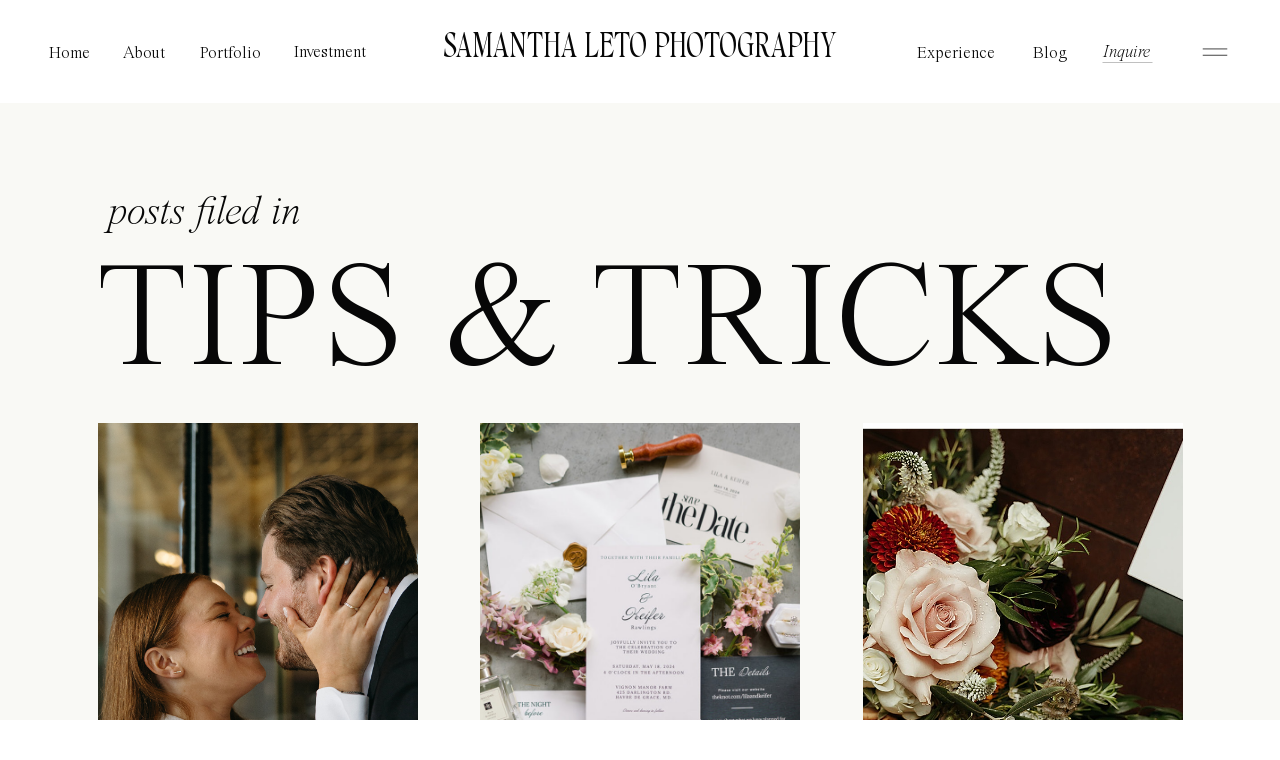

--- FILE ---
content_type: text/html; charset=UTF-8
request_url: https://samanthaletophoto.com/category/tips-and-tricks/
body_size: 23878
content:
<!DOCTYPE html>
<html lang="en-US" class="d">
<head>
<link rel="stylesheet" type="text/css" href="//lib.showit.co/engine/2.6.4/showit.css" />
<meta name='robots' content='index, follow, max-image-preview:large, max-snippet:-1, max-video-preview:-1' />

            <script data-no-defer="1" data-ezscrex="false" data-cfasync="false" data-pagespeed-no-defer data-cookieconsent="ignore">
                var ctPublicFunctions = {"_ajax_nonce":"d363c0f476","_rest_nonce":"9ec58a9085","_ajax_url":"\/wp-admin\/admin-ajax.php","_rest_url":"https:\/\/samanthaletophoto.com\/wp-json\/","data__cookies_type":"native","data__ajax_type":false,"data__bot_detector_enabled":1,"data__frontend_data_log_enabled":1,"cookiePrefix":"","wprocket_detected":false,"host_url":"samanthaletophoto.com","text__ee_click_to_select":"Click to select the whole data","text__ee_original_email":"The complete one is","text__ee_got_it":"Got it","text__ee_blocked":"Blocked","text__ee_cannot_connect":"Cannot connect","text__ee_cannot_decode":"Can not decode email. Unknown reason","text__ee_email_decoder":"CleanTalk email decoder","text__ee_wait_for_decoding":"The magic is on the way!","text__ee_decoding_process":"Please wait a few seconds while we decode the contact data."}
            </script>
        
            <script data-no-defer="1" data-ezscrex="false" data-cfasync="false" data-pagespeed-no-defer data-cookieconsent="ignore">
                var ctPublic = {"_ajax_nonce":"d363c0f476","settings__forms__check_internal":"0","settings__forms__check_external":"0","settings__forms__force_protection":0,"settings__forms__search_test":"0","settings__data__bot_detector_enabled":1,"settings__sfw__anti_crawler":0,"blog_home":"https:\/\/samanthaletophoto.com\/","pixel__setting":"3","pixel__enabled":false,"pixel__url":"https:\/\/moderate11-v4.cleantalk.org\/pixel\/a7fee8f07ac7898f2f2c4d651b1bc744.gif","data__email_check_before_post":"1","data__email_check_exist_post":1,"data__cookies_type":"native","data__key_is_ok":true,"data__visible_fields_required":true,"wl_brandname":"Anti-Spam by CleanTalk","wl_brandname_short":"CleanTalk","ct_checkjs_key":695851886,"emailEncoderPassKey":"0497d5a3aca8bffb4ddb5fd1ced759b2","bot_detector_forms_excluded":"W10=","advancedCacheExists":false,"varnishCacheExists":false,"wc_ajax_add_to_cart":false}
            </script>
        
	<!-- This site is optimized with the Yoast SEO plugin v26.3 - https://yoast.com/wordpress/plugins/seo/ -->
	<title>Tips &amp; Tricks Archives - samanthaletophoto.com</title>
	<link rel="canonical" href="https://samanthaletophoto.com/category/tips-and-tricks/" />
	<meta property="og:locale" content="en_US" />
	<meta property="og:type" content="article" />
	<meta property="og:title" content="Tips &amp; Tricks Archives - samanthaletophoto.com" />
	<meta property="og:url" content="https://samanthaletophoto.com/category/tips-and-tricks/" />
	<meta property="og:site_name" content="samanthaletophoto.com" />
	<meta name="twitter:card" content="summary_large_image" />
	<script type="application/ld+json" class="yoast-schema-graph">{"@context":"https://schema.org","@graph":[{"@type":"CollectionPage","@id":"https://samanthaletophoto.com/category/tips-and-tricks/","url":"https://samanthaletophoto.com/category/tips-and-tricks/","name":"Tips &amp; Tricks Archives - samanthaletophoto.com","isPartOf":{"@id":"https://samanthaletophoto.com/#website"},"primaryImageOfPage":{"@id":"https://samanthaletophoto.com/category/tips-and-tricks/#primaryimage"},"image":{"@id":"https://samanthaletophoto.com/category/tips-and-tricks/#primaryimage"},"thumbnailUrl":"https://samanthaletophoto.com/wp-content/uploads/sites/18545/2024/05/MC-79_websize.jpg","breadcrumb":{"@id":"https://samanthaletophoto.com/category/tips-and-tricks/#breadcrumb"},"inLanguage":"en-US"},{"@type":"ImageObject","inLanguage":"en-US","@id":"https://samanthaletophoto.com/category/tips-and-tricks/#primaryimage","url":"https://samanthaletophoto.com/wp-content/uploads/sites/18545/2024/05/MC-79_websize.jpg","contentUrl":"https://samanthaletophoto.com/wp-content/uploads/sites/18545/2024/05/MC-79_websize.jpg","width":1067,"height":1600},{"@type":"BreadcrumbList","@id":"https://samanthaletophoto.com/category/tips-and-tricks/#breadcrumb","itemListElement":[{"@type":"ListItem","position":1,"name":"Home","item":"https://samanthaletophoto.com/"},{"@type":"ListItem","position":2,"name":"Tips &amp; Tricks"}]},{"@type":"WebSite","@id":"https://samanthaletophoto.com/#website","url":"https://samanthaletophoto.com/","name":"samanthaletophoto.com","description":"","publisher":{"@id":"https://samanthaletophoto.com/#organization"},"potentialAction":[{"@type":"SearchAction","target":{"@type":"EntryPoint","urlTemplate":"https://samanthaletophoto.com/?s={search_term_string}"},"query-input":{"@type":"PropertyValueSpecification","valueRequired":true,"valueName":"search_term_string"}}],"inLanguage":"en-US"},{"@type":"Organization","@id":"https://samanthaletophoto.com/#organization","name":"Samantha Leto Photography LLC","url":"https://samanthaletophoto.com/","logo":{"@type":"ImageObject","inLanguage":"en-US","@id":"https://samanthaletophoto.com/#/schema/logo/image/","url":"https://samanthaletophoto.com/wp-content/uploads/sites/18545/2022/09/SLP-Black.png","contentUrl":"https://samanthaletophoto.com/wp-content/uploads/sites/18545/2022/09/SLP-Black.png","width":2000,"height":1500,"caption":"Samantha Leto Photography LLC"},"image":{"@id":"https://samanthaletophoto.com/#/schema/logo/image/"},"sameAs":["https://www.facebook.com/samletophoto","https://www.instagram.com/samanthaletophoto/","https://www.pinterest.com/samanthaletophoto"]}]}</script>
	<!-- / Yoast SEO plugin. -->


<link rel='dns-prefetch' href='//fd.cleantalk.org' />
<link rel="alternate" type="application/rss+xml" title="samanthaletophoto.com &raquo; Feed" href="https://samanthaletophoto.com/feed/" />
<link rel="alternate" type="application/rss+xml" title="samanthaletophoto.com &raquo; Comments Feed" href="https://samanthaletophoto.com/comments/feed/" />
<link rel="alternate" type="application/rss+xml" title="samanthaletophoto.com &raquo; Tips &amp; Tricks Category Feed" href="https://samanthaletophoto.com/category/tips-and-tricks/feed/" />
<script type="text/javascript">
/* <![CDATA[ */
window._wpemojiSettings = {"baseUrl":"https:\/\/s.w.org\/images\/core\/emoji\/16.0.1\/72x72\/","ext":".png","svgUrl":"https:\/\/s.w.org\/images\/core\/emoji\/16.0.1\/svg\/","svgExt":".svg","source":{"concatemoji":"https:\/\/samanthaletophoto.com\/wp-includes\/js\/wp-emoji-release.min.js?ver=6.8.3"}};
/*! This file is auto-generated */
!function(s,n){var o,i,e;function c(e){try{var t={supportTests:e,timestamp:(new Date).valueOf()};sessionStorage.setItem(o,JSON.stringify(t))}catch(e){}}function p(e,t,n){e.clearRect(0,0,e.canvas.width,e.canvas.height),e.fillText(t,0,0);var t=new Uint32Array(e.getImageData(0,0,e.canvas.width,e.canvas.height).data),a=(e.clearRect(0,0,e.canvas.width,e.canvas.height),e.fillText(n,0,0),new Uint32Array(e.getImageData(0,0,e.canvas.width,e.canvas.height).data));return t.every(function(e,t){return e===a[t]})}function u(e,t){e.clearRect(0,0,e.canvas.width,e.canvas.height),e.fillText(t,0,0);for(var n=e.getImageData(16,16,1,1),a=0;a<n.data.length;a++)if(0!==n.data[a])return!1;return!0}function f(e,t,n,a){switch(t){case"flag":return n(e,"\ud83c\udff3\ufe0f\u200d\u26a7\ufe0f","\ud83c\udff3\ufe0f\u200b\u26a7\ufe0f")?!1:!n(e,"\ud83c\udde8\ud83c\uddf6","\ud83c\udde8\u200b\ud83c\uddf6")&&!n(e,"\ud83c\udff4\udb40\udc67\udb40\udc62\udb40\udc65\udb40\udc6e\udb40\udc67\udb40\udc7f","\ud83c\udff4\u200b\udb40\udc67\u200b\udb40\udc62\u200b\udb40\udc65\u200b\udb40\udc6e\u200b\udb40\udc67\u200b\udb40\udc7f");case"emoji":return!a(e,"\ud83e\udedf")}return!1}function g(e,t,n,a){var r="undefined"!=typeof WorkerGlobalScope&&self instanceof WorkerGlobalScope?new OffscreenCanvas(300,150):s.createElement("canvas"),o=r.getContext("2d",{willReadFrequently:!0}),i=(o.textBaseline="top",o.font="600 32px Arial",{});return e.forEach(function(e){i[e]=t(o,e,n,a)}),i}function t(e){var t=s.createElement("script");t.src=e,t.defer=!0,s.head.appendChild(t)}"undefined"!=typeof Promise&&(o="wpEmojiSettingsSupports",i=["flag","emoji"],n.supports={everything:!0,everythingExceptFlag:!0},e=new Promise(function(e){s.addEventListener("DOMContentLoaded",e,{once:!0})}),new Promise(function(t){var n=function(){try{var e=JSON.parse(sessionStorage.getItem(o));if("object"==typeof e&&"number"==typeof e.timestamp&&(new Date).valueOf()<e.timestamp+604800&&"object"==typeof e.supportTests)return e.supportTests}catch(e){}return null}();if(!n){if("undefined"!=typeof Worker&&"undefined"!=typeof OffscreenCanvas&&"undefined"!=typeof URL&&URL.createObjectURL&&"undefined"!=typeof Blob)try{var e="postMessage("+g.toString()+"("+[JSON.stringify(i),f.toString(),p.toString(),u.toString()].join(",")+"));",a=new Blob([e],{type:"text/javascript"}),r=new Worker(URL.createObjectURL(a),{name:"wpTestEmojiSupports"});return void(r.onmessage=function(e){c(n=e.data),r.terminate(),t(n)})}catch(e){}c(n=g(i,f,p,u))}t(n)}).then(function(e){for(var t in e)n.supports[t]=e[t],n.supports.everything=n.supports.everything&&n.supports[t],"flag"!==t&&(n.supports.everythingExceptFlag=n.supports.everythingExceptFlag&&n.supports[t]);n.supports.everythingExceptFlag=n.supports.everythingExceptFlag&&!n.supports.flag,n.DOMReady=!1,n.readyCallback=function(){n.DOMReady=!0}}).then(function(){return e}).then(function(){var e;n.supports.everything||(n.readyCallback(),(e=n.source||{}).concatemoji?t(e.concatemoji):e.wpemoji&&e.twemoji&&(t(e.twemoji),t(e.wpemoji)))}))}((window,document),window._wpemojiSettings);
/* ]]> */
</script>
<style id='wp-emoji-styles-inline-css' type='text/css'>

	img.wp-smiley, img.emoji {
		display: inline !important;
		border: none !important;
		box-shadow: none !important;
		height: 1em !important;
		width: 1em !important;
		margin: 0 0.07em !important;
		vertical-align: -0.1em !important;
		background: none !important;
		padding: 0 !important;
	}
</style>
<link rel='stylesheet' id='wp-block-library-css' href='https://samanthaletophoto.com/wp-includes/css/dist/block-library/style.min.css?ver=6.8.3' type='text/css' media='all' />
<style id='classic-theme-styles-inline-css' type='text/css'>
/*! This file is auto-generated */
.wp-block-button__link{color:#fff;background-color:#32373c;border-radius:9999px;box-shadow:none;text-decoration:none;padding:calc(.667em + 2px) calc(1.333em + 2px);font-size:1.125em}.wp-block-file__button{background:#32373c;color:#fff;text-decoration:none}
</style>
<style id='global-styles-inline-css' type='text/css'>
:root{--wp--preset--aspect-ratio--square: 1;--wp--preset--aspect-ratio--4-3: 4/3;--wp--preset--aspect-ratio--3-4: 3/4;--wp--preset--aspect-ratio--3-2: 3/2;--wp--preset--aspect-ratio--2-3: 2/3;--wp--preset--aspect-ratio--16-9: 16/9;--wp--preset--aspect-ratio--9-16: 9/16;--wp--preset--color--black: #000000;--wp--preset--color--cyan-bluish-gray: #abb8c3;--wp--preset--color--white: #ffffff;--wp--preset--color--pale-pink: #f78da7;--wp--preset--color--vivid-red: #cf2e2e;--wp--preset--color--luminous-vivid-orange: #ff6900;--wp--preset--color--luminous-vivid-amber: #fcb900;--wp--preset--color--light-green-cyan: #7bdcb5;--wp--preset--color--vivid-green-cyan: #00d084;--wp--preset--color--pale-cyan-blue: #8ed1fc;--wp--preset--color--vivid-cyan-blue: #0693e3;--wp--preset--color--vivid-purple: #9b51e0;--wp--preset--gradient--vivid-cyan-blue-to-vivid-purple: linear-gradient(135deg,rgba(6,147,227,1) 0%,rgb(155,81,224) 100%);--wp--preset--gradient--light-green-cyan-to-vivid-green-cyan: linear-gradient(135deg,rgb(122,220,180) 0%,rgb(0,208,130) 100%);--wp--preset--gradient--luminous-vivid-amber-to-luminous-vivid-orange: linear-gradient(135deg,rgba(252,185,0,1) 0%,rgba(255,105,0,1) 100%);--wp--preset--gradient--luminous-vivid-orange-to-vivid-red: linear-gradient(135deg,rgba(255,105,0,1) 0%,rgb(207,46,46) 100%);--wp--preset--gradient--very-light-gray-to-cyan-bluish-gray: linear-gradient(135deg,rgb(238,238,238) 0%,rgb(169,184,195) 100%);--wp--preset--gradient--cool-to-warm-spectrum: linear-gradient(135deg,rgb(74,234,220) 0%,rgb(151,120,209) 20%,rgb(207,42,186) 40%,rgb(238,44,130) 60%,rgb(251,105,98) 80%,rgb(254,248,76) 100%);--wp--preset--gradient--blush-light-purple: linear-gradient(135deg,rgb(255,206,236) 0%,rgb(152,150,240) 100%);--wp--preset--gradient--blush-bordeaux: linear-gradient(135deg,rgb(254,205,165) 0%,rgb(254,45,45) 50%,rgb(107,0,62) 100%);--wp--preset--gradient--luminous-dusk: linear-gradient(135deg,rgb(255,203,112) 0%,rgb(199,81,192) 50%,rgb(65,88,208) 100%);--wp--preset--gradient--pale-ocean: linear-gradient(135deg,rgb(255,245,203) 0%,rgb(182,227,212) 50%,rgb(51,167,181) 100%);--wp--preset--gradient--electric-grass: linear-gradient(135deg,rgb(202,248,128) 0%,rgb(113,206,126) 100%);--wp--preset--gradient--midnight: linear-gradient(135deg,rgb(2,3,129) 0%,rgb(40,116,252) 100%);--wp--preset--font-size--small: 13px;--wp--preset--font-size--medium: 20px;--wp--preset--font-size--large: 36px;--wp--preset--font-size--x-large: 42px;--wp--preset--spacing--20: 0.44rem;--wp--preset--spacing--30: 0.67rem;--wp--preset--spacing--40: 1rem;--wp--preset--spacing--50: 1.5rem;--wp--preset--spacing--60: 2.25rem;--wp--preset--spacing--70: 3.38rem;--wp--preset--spacing--80: 5.06rem;--wp--preset--shadow--natural: 6px 6px 9px rgba(0, 0, 0, 0.2);--wp--preset--shadow--deep: 12px 12px 50px rgba(0, 0, 0, 0.4);--wp--preset--shadow--sharp: 6px 6px 0px rgba(0, 0, 0, 0.2);--wp--preset--shadow--outlined: 6px 6px 0px -3px rgba(255, 255, 255, 1), 6px 6px rgba(0, 0, 0, 1);--wp--preset--shadow--crisp: 6px 6px 0px rgba(0, 0, 0, 1);}:where(.is-layout-flex){gap: 0.5em;}:where(.is-layout-grid){gap: 0.5em;}body .is-layout-flex{display: flex;}.is-layout-flex{flex-wrap: wrap;align-items: center;}.is-layout-flex > :is(*, div){margin: 0;}body .is-layout-grid{display: grid;}.is-layout-grid > :is(*, div){margin: 0;}:where(.wp-block-columns.is-layout-flex){gap: 2em;}:where(.wp-block-columns.is-layout-grid){gap: 2em;}:where(.wp-block-post-template.is-layout-flex){gap: 1.25em;}:where(.wp-block-post-template.is-layout-grid){gap: 1.25em;}.has-black-color{color: var(--wp--preset--color--black) !important;}.has-cyan-bluish-gray-color{color: var(--wp--preset--color--cyan-bluish-gray) !important;}.has-white-color{color: var(--wp--preset--color--white) !important;}.has-pale-pink-color{color: var(--wp--preset--color--pale-pink) !important;}.has-vivid-red-color{color: var(--wp--preset--color--vivid-red) !important;}.has-luminous-vivid-orange-color{color: var(--wp--preset--color--luminous-vivid-orange) !important;}.has-luminous-vivid-amber-color{color: var(--wp--preset--color--luminous-vivid-amber) !important;}.has-light-green-cyan-color{color: var(--wp--preset--color--light-green-cyan) !important;}.has-vivid-green-cyan-color{color: var(--wp--preset--color--vivid-green-cyan) !important;}.has-pale-cyan-blue-color{color: var(--wp--preset--color--pale-cyan-blue) !important;}.has-vivid-cyan-blue-color{color: var(--wp--preset--color--vivid-cyan-blue) !important;}.has-vivid-purple-color{color: var(--wp--preset--color--vivid-purple) !important;}.has-black-background-color{background-color: var(--wp--preset--color--black) !important;}.has-cyan-bluish-gray-background-color{background-color: var(--wp--preset--color--cyan-bluish-gray) !important;}.has-white-background-color{background-color: var(--wp--preset--color--white) !important;}.has-pale-pink-background-color{background-color: var(--wp--preset--color--pale-pink) !important;}.has-vivid-red-background-color{background-color: var(--wp--preset--color--vivid-red) !important;}.has-luminous-vivid-orange-background-color{background-color: var(--wp--preset--color--luminous-vivid-orange) !important;}.has-luminous-vivid-amber-background-color{background-color: var(--wp--preset--color--luminous-vivid-amber) !important;}.has-light-green-cyan-background-color{background-color: var(--wp--preset--color--light-green-cyan) !important;}.has-vivid-green-cyan-background-color{background-color: var(--wp--preset--color--vivid-green-cyan) !important;}.has-pale-cyan-blue-background-color{background-color: var(--wp--preset--color--pale-cyan-blue) !important;}.has-vivid-cyan-blue-background-color{background-color: var(--wp--preset--color--vivid-cyan-blue) !important;}.has-vivid-purple-background-color{background-color: var(--wp--preset--color--vivid-purple) !important;}.has-black-border-color{border-color: var(--wp--preset--color--black) !important;}.has-cyan-bluish-gray-border-color{border-color: var(--wp--preset--color--cyan-bluish-gray) !important;}.has-white-border-color{border-color: var(--wp--preset--color--white) !important;}.has-pale-pink-border-color{border-color: var(--wp--preset--color--pale-pink) !important;}.has-vivid-red-border-color{border-color: var(--wp--preset--color--vivid-red) !important;}.has-luminous-vivid-orange-border-color{border-color: var(--wp--preset--color--luminous-vivid-orange) !important;}.has-luminous-vivid-amber-border-color{border-color: var(--wp--preset--color--luminous-vivid-amber) !important;}.has-light-green-cyan-border-color{border-color: var(--wp--preset--color--light-green-cyan) !important;}.has-vivid-green-cyan-border-color{border-color: var(--wp--preset--color--vivid-green-cyan) !important;}.has-pale-cyan-blue-border-color{border-color: var(--wp--preset--color--pale-cyan-blue) !important;}.has-vivid-cyan-blue-border-color{border-color: var(--wp--preset--color--vivid-cyan-blue) !important;}.has-vivid-purple-border-color{border-color: var(--wp--preset--color--vivid-purple) !important;}.has-vivid-cyan-blue-to-vivid-purple-gradient-background{background: var(--wp--preset--gradient--vivid-cyan-blue-to-vivid-purple) !important;}.has-light-green-cyan-to-vivid-green-cyan-gradient-background{background: var(--wp--preset--gradient--light-green-cyan-to-vivid-green-cyan) !important;}.has-luminous-vivid-amber-to-luminous-vivid-orange-gradient-background{background: var(--wp--preset--gradient--luminous-vivid-amber-to-luminous-vivid-orange) !important;}.has-luminous-vivid-orange-to-vivid-red-gradient-background{background: var(--wp--preset--gradient--luminous-vivid-orange-to-vivid-red) !important;}.has-very-light-gray-to-cyan-bluish-gray-gradient-background{background: var(--wp--preset--gradient--very-light-gray-to-cyan-bluish-gray) !important;}.has-cool-to-warm-spectrum-gradient-background{background: var(--wp--preset--gradient--cool-to-warm-spectrum) !important;}.has-blush-light-purple-gradient-background{background: var(--wp--preset--gradient--blush-light-purple) !important;}.has-blush-bordeaux-gradient-background{background: var(--wp--preset--gradient--blush-bordeaux) !important;}.has-luminous-dusk-gradient-background{background: var(--wp--preset--gradient--luminous-dusk) !important;}.has-pale-ocean-gradient-background{background: var(--wp--preset--gradient--pale-ocean) !important;}.has-electric-grass-gradient-background{background: var(--wp--preset--gradient--electric-grass) !important;}.has-midnight-gradient-background{background: var(--wp--preset--gradient--midnight) !important;}.has-small-font-size{font-size: var(--wp--preset--font-size--small) !important;}.has-medium-font-size{font-size: var(--wp--preset--font-size--medium) !important;}.has-large-font-size{font-size: var(--wp--preset--font-size--large) !important;}.has-x-large-font-size{font-size: var(--wp--preset--font-size--x-large) !important;}
:where(.wp-block-post-template.is-layout-flex){gap: 1.25em;}:where(.wp-block-post-template.is-layout-grid){gap: 1.25em;}
:where(.wp-block-columns.is-layout-flex){gap: 2em;}:where(.wp-block-columns.is-layout-grid){gap: 2em;}
:root :where(.wp-block-pullquote){font-size: 1.5em;line-height: 1.6;}
</style>
<link rel='stylesheet' id='cleantalk-public-css-css' href='https://samanthaletophoto.com/wp-content/plugins/cleantalk-spam-protect/css/cleantalk-public.min.css?ver=6.67_1762383149' type='text/css' media='all' />
<link rel='stylesheet' id='cleantalk-email-decoder-css-css' href='https://samanthaletophoto.com/wp-content/plugins/cleantalk-spam-protect/css/cleantalk-email-decoder.min.css?ver=6.67_1762383149' type='text/css' media='all' />
<script type="text/javascript" src="https://samanthaletophoto.com/wp-content/plugins/cleantalk-spam-protect/js/apbct-public-bundle.min.js?ver=6.67_1762383149" id="apbct-public-bundle.min-js-js"></script>
<script type="text/javascript" src="https://fd.cleantalk.org/ct-bot-detector-wrapper.js?ver=6.67" id="ct_bot_detector-js" defer="defer" data-wp-strategy="defer"></script>
<script type="text/javascript" src="https://samanthaletophoto.com/wp-includes/js/jquery/jquery.min.js?ver=3.7.1" id="jquery-core-js"></script>
<script type="text/javascript" src="https://samanthaletophoto.com/wp-includes/js/jquery/jquery-migrate.min.js?ver=3.4.1" id="jquery-migrate-js"></script>
<script type="text/javascript" src="https://samanthaletophoto.com/wp-content/plugins/showit/public/js/showit.js?ver=1765944798" id="si-script-js"></script>
<link rel="https://api.w.org/" href="https://samanthaletophoto.com/wp-json/" /><link rel="alternate" title="JSON" type="application/json" href="https://samanthaletophoto.com/wp-json/wp/v2/categories/67" /><link rel="EditURI" type="application/rsd+xml" title="RSD" href="https://samanthaletophoto.com/xmlrpc.php?rsd" />
<style type="text/css">.recentcomments a{display:inline !important;padding:0 !important;margin:0 !important;}</style>
<meta charset="UTF-8" />
<meta name="viewport" content="width=device-width, initial-scale=1" />
<link rel="icon" type="image/png" href="//static.showit.co/200/FxXobbJSTIWk1Z1UUPuvng/125780/graphics-_black.png" />
<link rel="preconnect" href="https://static.showit.co" />

<link rel="preconnect" href="https://fonts.googleapis.com">
<link rel="preconnect" href="https://fonts.gstatic.com" crossorigin>
<link href="https://fonts.googleapis.com/css?family=Inter:300|Inter:regular" rel="stylesheet" type="text/css"/>
<style>
@font-face{font-family:Times Now Light;src:url('//static.showit.co/file/bTSByt6PS3WYm0VK9VsVHw/shared/timesnow-light.woff');}
@font-face{font-family:Copperplate CC Heavy;src:url('//static.showit.co/file/ipp4rYZkTF6HRvMEQnK9Kw/shared/copperplatecc-heavy.woff');}
@font-face{font-family:Promenade;src:url('//static.showit.co/file/D_gxBi9NRW-Xeibbih6J_g/shared/promenade-regular.woff');}
@font-face{font-family:Times Now Light Italic;src:url('//static.showit.co/file/mobUncZLTBygae8XSUFoCA/shared/timesnow-lightitalic.woff');}
</style>
<script id="init_data" type="application/json">
{"mobile":{"w":320,"bgMediaType":"none","bgFillType":"color","bgColor":"#ffffff"},"desktop":{"w":1200,"defaultTrIn":{"type":"fade"},"defaultTrOut":{"type":"fade"},"bgColor":"#ffffff","bgMediaType":"none","bgFillType":"color"},"sid":"a0hiqdl7khmzxczvo2xarw","break":768,"assetURL":"//static.showit.co","contactFormId":"125780/249055","cfAction":"aHR0cHM6Ly9jbGllbnRzZXJ2aWNlLnNob3dpdC5jby9jb250YWN0Zm9ybQ==","sgAction":"aHR0cHM6Ly9jbGllbnRzZXJ2aWNlLnNob3dpdC5jby9zb2NpYWxncmlk","blockData":[{"slug":"menu-open","visible":"a","states":[{"d":{"bgFillType":"color","bgColor":"colors-1","bgMediaType":"none"},"m":{"bgFillType":"color","bgColor":"colors-1","bgMediaType":"none"},"slug":"first-option"},{"d":{"bgFillType":"color","bgColor":"#000000","bgMediaType":"image","bgImage":{"key":"1sm11aFRTjuCjzgHvwLYpA/shared/6.jpg","aspect_ratio":0.79957,"title":"6","type":"asset"},"bgOpacity":44,"bgPos":"cm","bgScale":"cover","bgScroll":"p"},"m":{"bgFillType":"color","bgColor":"#000000","bgMediaType":"image","bgImage":{"key":"1sm11aFRTjuCjzgHvwLYpA/shared/6.jpg","aspect_ratio":0.79957,"title":"6","type":"asset"},"bgOpacity":44,"bgPos":"cm","bgScale":"cover","bgScroll":"p"},"slug":"second-option"}],"d":{"h":877,"w":1200,"locking":{"side":"t"},"nature":"wH","trIn":{"type":"fade","direction":"Down"},"trOut":{"type":"fade","duration":0.6,"direction":"Up"},"stateTrIn":{"type":"fade","duration":0.5},"stateTrOut":{"type":"fade","duration":0.5},"bgFillType":"color","bgColor":"colors-1:95","bgMediaType":"none","tr":{"in":{"cl":"fadeIn","d":"0.5","dl":"0"},"out":{"cl":"fadeOut","d":0.6,"dl":"0"}}},"m":{"h":518,"w":320,"locking":{"side":"t"},"nature":"wH","trIn":{"type":"fade","direction":"Down"},"trOut":{"type":"slide","direction":"Up"},"stateTrIn":{"type":"fade","duration":0.5},"stateTrOut":{"type":"fade","duration":0.5},"bgFillType":"color","bgColor":"colors-1:95","bgMediaType":"none","tr":{"in":{"cl":"fadeIn","d":"0.5","dl":"0"},"out":{"cl":"slideOutUp","d":"0.5","dl":"0"}}},"stateTrans":[{"d":{"in":{"cl":"fadeIn","d":0.5,"dl":"0","od":"fadeIn"},"out":{"cl":"fadeOut","d":0.5,"dl":"0","od":"fadeOut"}},"m":{"in":{"cl":"fadeIn","d":0.5,"dl":"0","od":"fadeIn"},"out":{"cl":"fadeOut","d":0.5,"dl":"0","od":"fadeOut"}}},{"d":{"in":{"cl":"fadeIn","d":0.5,"dl":"0","od":"fadeIn"},"out":{"cl":"fadeOut","d":0.5,"dl":"0","od":"fadeOut"}},"m":{"in":{"cl":"fadeIn","d":0.5,"dl":"0","od":"fadeIn"},"out":{"cl":"fadeOut","d":0.5,"dl":"0","od":"fadeOut"}}}]},{"slug":"top-menu-black","visible":"a","states":[],"d":{"h":103,"w":1200,"trIn":{"type":"fade"},"trOut":{"type":"fade"},"stateTrIn":{"type":"fade"},"stateTrOut":{"type":"fade"},"bgFillType":"color","bgColor":"colors-7","bgMediaType":"none","tr":{"in":{"cl":"fadeIn","d":"0.5","dl":"0"},"out":{"cl":"fadeOut","d":"0.5","dl":"0"}}},"m":{"h":54,"w":320,"trIn":{"type":"fade"},"trOut":{"type":"fade"},"stateTrIn":{"type":"fade"},"stateTrOut":{"type":"fade"},"bgFillType":"color","bgColor":"colors-7","bgMediaType":"none","tr":{"in":{"cl":"fadeIn","d":"0.5","dl":"0"},"out":{"cl":"fadeOut","d":"0.5","dl":"0"}}}},{"slug":"hero","visible":"a","states":[],"d":{"h":320,"w":1200,"stateTrIn":{"type":"fade","duration":0.6,"direction":"none"},"bgFillType":"color","bgColor":"#f9f9f5","bgMediaType":"none"},"m":{"h":104,"w":320,"nature":"dH","stateTrIn":{"type":"fade","duration":0.6,"direction":"none"},"bgFillType":"color","bgColor":"#f9f9f5","bgMediaType":"none"}},{"slug":"posts-x3","visible":"a","states":[{"d":{"bgMediaType":"none"},"m":{"bgMediaType":"none"},"slug":"view-1"},{"d":{"bgMediaType":"none"},"m":{"bgMediaType":"none"},"slug":"view-2"},{"d":{"bgMediaType":"none"},"m":{"bgMediaType":"none"},"slug":"view-3"}],"d":{"h":630,"w":1200,"nature":"dH","bgFillType":"color","bgColor":"#f9f9f5","bgMediaType":"none"},"m":{"h":1252,"w":320,"nature":"dH","bgFillType":"color","bgColor":"#f9f9f5","bgMediaType":"none"},"stateTrans":[{},{},{}]},{"slug":"pagination","visible":"a","states":[],"d":{"h":170,"w":1200,"bgFillType":"color","bgColor":"#f9f9f5","bgMediaType":"none"},"m":{"h":89,"w":320,"bgFillType":"color","bgColor":"#f9f9f5","bgMediaType":"none"}},{"slug":"blog-featured-post","visible":"a","states":[{"d":{"bgFillType":"color","bgColor":"#000000:0","bgMediaType":"none"},"m":{"bgFillType":"color","bgColor":"#000000:0","bgMediaType":"none"},"slug":"view-1"}],"d":{"h":760,"w":1200,"nature":"dH","bgFillType":"color","bgColor":"#eae7e1","bgMediaType":"none"},"m":{"h":684,"w":320,"nature":"dH","bgFillType":"color","bgColor":"#eae7e1","bgMediaType":"none"},"wpPostLookup":true,"stateTrans":[{}]},{"slug":"blog-categories-and-search","visible":"a","states":[],"d":{"h":930,"w":1200,"bgFillType":"color","bgColor":"colors-7","bgMediaType":"none"},"m":{"h":810,"w":320,"bgFillType":"color","bgColor":"colors-7","bgMediaType":"none"}},{"slug":"footer","visible":"a","states":[],"d":{"h":991,"w":1200,"bgFillType":"color","bgColor":"colors-7","bgMediaType":"none"},"m":{"h":903,"w":320,"locking":{},"bgFillType":"color","bgColor":"colors-7","bgMediaType":"none"}}],"elementData":[{"type":"graphic","visible":"d","id":"menu-open_first-option_0","blockId":"menu-open","m":{"x":-92,"y":206,"w":148,"h":215,"a":0},"d":{"x":104,"y":160,"w":358,"h":459,"a":0,"o":100,"gs":{"s":100}},"c":{"key":"SkJ8RtrlyeoVJTULnwKKXw/125780/694060050023-2.jpg","aspect_ratio":0.66532}},{"type":"text","visible":"d","id":"menu-open_first-option_1","blockId":"menu-open","m":{"x":28,"y":410,"w":255,"h":86,"a":0},"d":{"x":87,"y":648,"w":375,"h":51,"a":0}},{"type":"graphic","visible":"a","id":"menu-open_first-option_2","blockId":"menu-open","m":{"x":26,"y":12,"w":59,"h":107,"a":0,"lockV":"t"},"d":{"x":44,"y":82,"w":138,"h":144,"a":0},"c":{"key":"CzrgaCgiSKWDkpMOmPOYGw/125780/logo_v3-_white.png","aspect_ratio":1}},{"type":"icon","visible":"a","id":"menu-open_first-option_3","blockId":"menu-open","m":{"x":275,"y":13,"w":35,"h":31,"a":0,"lockV":"t"},"d":{"x":1131,"y":30,"w":34,"h":52,"a":0,"lockH":"r","lockV":"t"},"pc":[{"type":"hide","block":"menu-open"}]},{"type":"text","visible":"a","id":"menu-open_first-option_4","blockId":"menu-open","m":{"x":152,"y":105,"w":24,"h":18,"a":0,"lockV":"b"},"d":{"x":844,"y":167,"w":38,"h":27,"a":0}},{"type":"text","visible":"a","id":"menu-open_first-option_5","blockId":"menu-open","m":{"x":181,"y":103,"w":102,"h":34,"a":0,"lockV":"b"},"d":{"x":868,"y":160,"w":235,"h":74,"a":0,"o":100}},{"type":"text","visible":"a","id":"menu-open_first-option_6","blockId":"menu-open","m":{"x":139,"y":149,"w":22,"h":18,"a":0,"lockV":"b"},"d":{"x":815,"y":253,"w":38,"h":27,"a":0}},{"type":"text","visible":"a","id":"menu-open_first-option_7","blockId":"menu-open","m":{"x":163,"y":147,"w":120,"h":39,"a":0,"lockV":"b"},"d":{"x":808,"y":247,"w":295,"h":74,"a":0,"o":100}},{"type":"text","visible":"a","id":"menu-open_first-option_8","blockId":"menu-open","m":{"x":61,"y":196,"w":40,"h":18,"a":0,"lockV":"b"},"d":{"x":659,"y":342,"w":38,"h":27,"a":0}},{"type":"text","visible":"a","id":"menu-open_first-option_9","blockId":"menu-open","m":{"x":99,"y":196,"w":184,"h":36,"a":0,"lockV":"b"},"d":{"x":698,"y":334,"w":405,"h":74,"a":0,"o":100}},{"type":"text","visible":"a","id":"menu-open_first-option_10","blockId":"menu-open","m":{"x":46,"y":242,"w":27,"h":18,"a":0,"lockV":"b"},"d":{"x":590,"y":432,"w":38,"h":27,"a":0}},{"type":"text","visible":"a","id":"menu-open_first-option_11","blockId":"menu-open","m":{"x":73,"y":242,"w":210,"h":36,"a":0,"lockV":"b"},"d":{"x":628,"y":422,"w":475,"h":74,"a":0,"o":100}},{"type":"text","visible":"a","id":"menu-open_first-option_12","blockId":"menu-open","m":{"x":33,"y":288,"w":47,"h":18,"a":0,"lockV":"b"},"d":{"x":600,"y":516,"w":38,"h":27,"a":0}},{"type":"text","visible":"a","id":"menu-open_first-option_13","blockId":"menu-open","m":{"x":73,"y":287,"w":210,"h":36,"a":0,"lockV":"b"},"d":{"x":638,"y":509,"w":465,"h":74,"a":0,"o":100}},{"type":"text","visible":"a","id":"menu-open_first-option_14","blockId":"menu-open","m":{"x":98,"y":333,"w":24,"h":18,"a":0,"lockV":"b"},"d":{"x":720,"y":605,"w":38,"h":27,"a":0}},{"type":"text","visible":"a","id":"menu-open_first-option_15","blockId":"menu-open","m":{"x":126,"y":333,"w":157,"h":37,"a":0,"lockV":"b"},"d":{"x":764,"y":596,"w":339,"h":74,"a":0,"o":100}},{"type":"text","visible":"a","id":"menu-open_first-option_16","blockId":"menu-open","m":{"x":156,"y":381,"w":35,"h":18,"a":0,"lockV":"b"},"d":{"x":853,"y":689,"w":38,"h":27,"a":0}},{"type":"text","visible":"a","id":"menu-open_first-option_17","blockId":"menu-open","m":{"x":190,"y":380,"w":93,"h":37,"a":0,"lockV":"b"},"d":{"x":875,"y":683,"w":228,"h":74,"a":0,"o":100}},{"type":"text","visible":"a","id":"menu-open_first-option_18","blockId":"menu-open","m":{"x":111,"y":459,"w":94,"h":18,"a":0,"lockV":"b"},"d":{"x":216,"y":728,"w":118,"h":22,"a":0}},{"type":"text","visible":"a","id":"menu-open_first-option_19","blockId":"menu-open","m":{"x":196,"y":459,"w":95,"h":18,"a":0,"lockV":"b"},"d":{"x":344,"y":728,"w":87,"h":22,"a":0}},{"type":"text","visible":"d","id":"menu-open_second-option_0","blockId":"menu-open","m":{"x":0,"y":2012,"w":320,"h":86,"a":0},"d":{"x":438,"y":588,"w":324,"h":90,"a":0}},{"type":"svg","visible":"a","id":"menu-open_second-option_1","blockId":"menu-open","m":{"x":136,"y":33,"w":59,"h":107,"a":0},"d":{"x":556,"y":142,"w":88,"h":111,"a":0},"c":{"key":"H49RugHCTFiDqnVSHfiWcg/shared/fitzgerald-frame-white.svg","aspect_ratio":0.78667}},{"type":"text","visible":"a","id":"menu-open_second-option_2","blockId":"menu-open","m":{"x":134,"y":69,"w":65,"h":35,"a":0,"trIn":{"cl":"fadeIn","d":"0.5","dl":"0"}},"d":{"x":573,"y":172,"w":55,"h":52,"a":0}},{"type":"icon","visible":"a","id":"menu-open_second-option_3","blockId":"menu-open","m":{"x":278,"y":9,"w":35,"h":31,"a":0,"lockV":"t"},"d":{"x":1136,"y":22,"w":34,"h":52,"a":0,"lockH":"r","lockV":"t"},"pc":[{"type":"hide","block":"menu-open"}]},{"type":"text","visible":"a","id":"menu-open_second-option_4","blockId":"menu-open","m":{"x":36,"y":150,"w":102,"h":34,"a":0},"d":{"x":417,"y":303,"w":157,"h":66,"a":0,"o":100}},{"type":"text","visible":"a","id":"menu-open_second-option_5","blockId":"menu-open","m":{"x":142,"y":150,"w":19,"h":39,"a":0},"d":{"x":539,"y":303,"w":111,"h":66,"a":0,"o":100}},{"type":"text","visible":"a","id":"menu-open_second-option_6","blockId":"menu-open","m":{"x":162,"y":150,"w":120,"h":39,"a":0},"d":{"x":609,"y":303,"w":174,"h":61,"a":0,"o":100}},{"type":"text","visible":"a","id":"menu-open_second-option_7","blockId":"menu-open","m":{"x":60,"y":195,"w":176,"h":36,"a":0},"d":{"x":314,"y":369,"w":294,"h":56,"a":0,"o":100}},{"type":"text","visible":"a","id":"menu-open_second-option_8","blockId":"menu-open","m":{"x":248,"y":195,"w":24,"h":42,"a":0},"d":{"x":598,"y":437,"w":111,"h":70,"a":0,"o":100}},{"type":"text","visible":"a","id":"menu-open_second-option_9","blockId":"menu-open","m":{"x":55,"y":238,"w":210,"h":36,"a":0},"d":{"x":643,"y":369,"w":244,"h":56,"a":0,"o":100}},{"type":"text","visible":"m","id":"menu-open_second-option_10","blockId":"menu-open","m":{"x":243,"y":239,"w":24,"h":42,"a":0},"d":{"x":598,"y":437,"w":111,"h":70,"a":0,"o":100}},{"type":"text","visible":"a","id":"menu-open_second-option_11","blockId":"menu-open","m":{"x":21,"y":282,"w":157,"h":37,"a":0},"d":{"x":397,"y":437,"w":234,"h":56,"a":0,"o":100}},{"type":"text","visible":"a","id":"menu-open_second-option_12","blockId":"menu-open","m":{"x":176,"y":282,"w":22,"h":31,"a":0},"d":{"x":564,"y":369,"w":111,"h":62,"a":0,"o":100}},{"type":"text","visible":"a","id":"menu-open_second-option_13","blockId":"menu-open","m":{"x":204,"y":282,"w":93,"h":37,"a":0},"d":{"x":670,"y":437,"w":153,"h":62,"a":0,"o":100}},{"type":"text","visible":"a","id":"menu-open_second-option_14","blockId":"menu-open","m":{"x":85,"y":343,"w":150,"h":18,"a":0},"d":{"x":488,"y":531,"w":73,"h":27,"a":0}},{"type":"text","visible":"a","id":"menu-open_second-option_15","blockId":"menu-open","m":{"x":85,"y":369,"w":150,"h":18,"a":0},"d":{"x":597,"y":531,"w":108,"h":22,"a":0}},{"type":"text","visible":"a","id":"menu-open_second-option_16","blockId":"menu-open","m":{"x":85,"y":395,"w":150,"h":18,"a":0},"d":{"x":742,"y":531,"w":128,"h":22,"a":0}},{"type":"text","visible":"a","id":"menu-open_second-option_17","blockId":"menu-open","m":{"x":85,"y":421,"w":150,"h":18,"a":0},"d":{"x":330,"y":531,"w":121,"h":27,"a":0}},{"type":"icon","visible":"a","id":"menu-open_second-option_18","blockId":"menu-open","m":{"x":98,"y":463,"w":20,"h":24,"a":0},"d":{"x":540,"y":702,"w":20,"h":24,"a":0}},{"type":"icon","visible":"a","id":"menu-open_second-option_19","blockId":"menu-open","m":{"x":135,"y":463,"w":20,"h":24,"a":0},"d":{"x":606,"y":702,"w":20,"h":24,"a":0}},{"type":"icon","visible":"a","id":"menu-open_second-option_20","blockId":"menu-open","m":{"x":170,"y":462,"w":20,"h":26,"a":0},"d":{"x":572,"y":701,"w":20,"h":26,"a":0}},{"type":"icon","visible":"a","id":"menu-open_second-option_21","blockId":"menu-open","m":{"x":202,"y":463,"w":19,"h":24,"a":0},"d":{"x":641,"y":701,"w":20,"h":26,"a":0}},{"type":"icon","visible":"m","id":"top-menu-black_0","blockId":"top-menu-black","m":{"x":275,"y":9,"w":28,"h":37,"a":0},"d":{"x":550,"y":-49,"w":100,"h":100,"a":0},"pc":[{"type":"show","block":"menu-open"}]},{"type":"icon","visible":"d","id":"top-menu-black_1","blockId":"top-menu-black","m":{"x":135,"y":-24,"w":50,"h":50,"a":0},"d":{"x":1115,"y":36,"w":40,"h":32,"a":0,"lockH":"r"},"pc":[{"type":"show","block":"menu-open"}]},{"type":"text","visible":"a","id":"top-menu-black_2","blockId":"top-menu-black","m":{"x":68,"y":9,"w":185,"h":37,"a":0},"d":{"x":397,"y":29,"w":406,"h":42,"a":0}},{"type":"text","visible":"d","id":"top-menu-black_3","blockId":"top-menu-black","m":{"x":108,"y":100,"w":105,"h":19,"a":0},"d":{"x":46,"y":40,"w":46,"h":21,"a":0,"trIn":{"cl":"fadeIn","d":"0.5","dl":"0"},"lockH":"l"}},{"type":"text","visible":"d","id":"top-menu-black_4","blockId":"top-menu-black","m":{"x":108,"y":100,"w":105,"h":19,"a":0},"d":{"x":121,"y":40,"w":45,"h":20,"a":0,"trIn":{"cl":"fadeIn","d":"0.5","dl":"0"},"lockH":"l"}},{"type":"text","visible":"d","id":"top-menu-black_5","blockId":"top-menu-black","m":{"x":108,"y":100,"w":105,"h":19,"a":0},"d":{"x":195,"y":40,"w":71,"h":21,"a":0,"trIn":{"cl":"fadeIn","d":"0.5","dl":"0"},"lockH":"l"}},{"type":"text","visible":"d","id":"top-menu-black_6","blockId":"top-menu-black","m":{"x":108,"y":100,"w":105,"h":19,"a":0},"d":{"x":291,"y":39,"w":78,"h":21,"a":0,"trIn":{"cl":"fadeIn","d":"0.5","dl":"0"},"lockH":"l"}},{"type":"text","visible":"d","id":"top-menu-black_7","blockId":"top-menu-black","m":{"x":108,"y":100,"w":105,"h":19,"a":0},"d":{"x":837,"y":40,"w":77,"h":21,"a":0,"trIn":{"cl":"fadeIn","d":"0.5","dl":"0"},"lockH":"r"}},{"type":"text","visible":"d","id":"top-menu-black_8","blockId":"top-menu-black","m":{"x":108,"y":100,"w":105,"h":19,"a":0},"d":{"x":951,"y":40,"w":38,"h":20,"a":0,"trIn":{"cl":"fadeIn","d":"0.5","dl":"0"},"lockH":"r"}},{"type":"text","visible":"d","id":"top-menu-black_9","blockId":"top-menu-black","m":{"x":108,"y":100,"w":105,"h":19,"a":0},"d":{"x":1021,"y":39,"w":51,"h":23,"a":0,"trIn":{"cl":"fadeIn","d":"0.5","dl":"0"},"lockH":"r"}},{"type":"line","visible":"d","id":"top-menu-black_10","blockId":"top-menu-black","m":{"x":31,"y":310,"w":116,"h":1,"a":0},"d":{"x":1023,"y":62,"w":50,"h":1,"a":0,"lockH":"r"}},{"type":"text","visible":"a","id":"hero_0","blockId":"hero","m":{"x":76,"y":19,"w":169,"h":27,"a":0},"d":{"x":68,"y":88,"w":286,"h":125,"a":0}},{"type":"text","visible":"a","id":"hero_1","blockId":"hero","m":{"x":0,"y":46,"w":320,"h":46,"a":0},"d":{"x":56,"y":140,"w":1088,"h":134,"a":0}},{"type":"graphic","visible":"a","id":"posts-x3_view-1_0","blockId":"posts-x3","m":{"x":43,"y":10,"w":234,"h":317,"a":0},"d":{"x":58,"y":0,"w":320,"h":458,"a":0},"c":{"key":"Dcy99yc7SYm1BlcnHApnrw/shared/lecollectif-181.jpg","aspect_ratio":0.75}},{"type":"text","visible":"a","id":"posts-x3_view-1_1","blockId":"posts-x3","m":{"x":43,"y":345,"w":234,"h":67,"a":0,"trIn":{"cl":"fadeIn","d":"0.5","dl":"0"}},"d":{"x":58,"y":493,"w":313,"h":70,"a":0,"trIn":{"cl":"fadeIn","d":"0.5","dl":"0"}}},{"type":"graphic","visible":"a","id":"posts-x3_view-2_0","blockId":"posts-x3","m":{"x":43,"y":432,"w":234,"h":317,"a":0},"d":{"x":440,"y":0,"w":320,"h":458,"a":0},"c":{"key":"7-mt1fTEQ9mehx0kfM-2mw/shared/lecollectif-95.jpg","aspect_ratio":0.75}},{"type":"text","visible":"a","id":"posts-x3_view-2_1","blockId":"posts-x3","m":{"x":43,"y":766,"w":234,"h":67,"a":0,"trIn":{"cl":"fadeIn","d":"0.5","dl":"0"}},"d":{"x":440,"y":493,"w":313,"h":70,"a":0,"trIn":{"cl":"fadeIn","d":"0.5","dl":"0"}}},{"type":"graphic","visible":"a","id":"posts-x3_view-3_0","blockId":"posts-x3","m":{"x":43,"y":854,"w":234,"h":317,"a":0},"d":{"x":823,"y":0,"w":320,"h":458,"a":0},"c":{"key":"lqwGC9fkTE2KGdYp6pj_SA/shared/lecollectif-62.jpg","aspect_ratio":0.75}},{"type":"text","visible":"a","id":"posts-x3_view-3_1","blockId":"posts-x3","m":{"x":43,"y":1189,"w":234,"h":67,"a":0,"trIn":{"cl":"fadeIn","d":"0.5","dl":"0"}},"d":{"x":823,"y":493,"w":313,"h":70,"a":0,"trIn":{"cl":"fadeIn","d":"0.5","dl":"0"}}},{"type":"text","visible":"a","id":"pagination_0","blockId":"pagination","m":{"x":49,"y":30,"w":222,"h":21,"a":0},"d":{"x":489,"y":17,"w":222,"h":41,"a":0}},{"type":"graphic","visible":"a","id":"blog-featured-post_view-1_0","blockId":"blog-featured-post","m":{"x":0,"y":0,"w":320,"h":367,"a":0},"d":{"x":0,"y":0,"w":600,"h":760,"a":0,"trIn":{"cl":"fadeIn","d":"0.5","dl":"0"},"lockH":"ls","lockV":"s"},"c":{"key":"E7k69GztTyuNWZBhQcaFRg/shared/lecollectif-50.jpg","aspect_ratio":0.75}},{"type":"text","visible":"a","id":"blog-featured-post_view-1_1","blockId":"blog-featured-post","m":{"x":32,"y":407,"w":102,"h":17,"a":0},"d":{"x":690,"y":356,"w":370,"h":20,"a":0,"lockH":"rs"}},{"type":"text","visible":"a","id":"blog-featured-post_view-1_2","blockId":"blog-featured-post","m":{"x":32,"y":439,"w":264,"h":71,"a":0,"trIn":{"cl":"fadeIn","d":"0.5","dl":"0"}},"d":{"x":690,"y":398,"w":392,"h":127,"a":0,"trIn":{"cl":"fadeIn","d":"0.5","dl":"0"},"lockH":"rs"}},{"type":"text","visible":"a","id":"blog-featured-post_view-1_3","blockId":"blog-featured-post","m":{"x":32,"y":519,"w":257,"h":110,"a":0,"trIn":{"cl":"fadeIn","d":"0.5","dl":"0"},"lockV":"b"},"d":{"x":690,"y":550,"w":400,"h":106,"a":0,"trIn":{"cl":"fadeIn","d":"0.5","dl":"0"},"lockH":"rs","lockV":"b"}},{"type":"text","visible":"a","id":"blog-categories-and-search_0","blockId":"blog-categories-and-search","m":{"x":20,"y":19,"w":256,"h":17,"a":0},"d":{"x":26,"y":27,"w":398,"h":20,"a":0,"lockH":"l"}},{"type":"line","visible":"a","id":"blog-categories-and-search_1","blockId":"blog-categories-and-search","m":{"x":0,"y":55,"w":320,"h":1,"a":0},"d":{"x":0,"y":70,"w":1200,"h":1,"a":0,"lockH":"s"}},{"type":"text","visible":"a","id":"blog-categories-and-search_2","blockId":"blog-categories-and-search","m":{"x":63,"y":97,"w":195,"h":43,"a":0,"trIn":{"cl":"fadeIn","d":"0.5","dl":"0"}},"d":{"x":177,"y":155,"w":293,"h":70,"a":0,"trIn":{"cl":"fadeIn","d":"0.5","dl":"0"}}},{"type":"text","visible":"a","id":"blog-categories-and-search_3","blockId":"blog-categories-and-search","m":{"x":53,"y":132,"w":214,"h":47,"a":0,"trIn":{"cl":"fadeIn","d":"0.5","dl":"0"}},"d":{"x":122,"y":220,"w":402,"h":83,"a":0,"trIn":{"cl":"fadeIn","d":"0.5","dl":"0"}}},{"type":"graphic","visible":"a","id":"blog-categories-and-search_4","blockId":"blog-categories-and-search","m":{"x":81,"y":209,"w":159,"h":198,"a":0},"d":{"x":658,"y":155,"w":482,"h":673,"a":0},"c":{"key":"rjmvfbTQp3MQGega2FQQaQ/125780/m_w-480.jpg","aspect_ratio":0.66688}},{"type":"line","visible":"a","id":"blog-categories-and-search_5","blockId":"blog-categories-and-search","m":{"x":35,"y":446,"w":250,"a":0},"d":{"x":73,"y":353,"w":500,"h":1,"a":0}},{"type":"text","visible":"a","id":"blog-categories-and-search_6","blockId":"blog-categories-and-search","m":{"x":37,"y":463,"w":188,"h":14,"a":0,"trIn":{"cl":"fadeIn","d":"0.5","dl":"0"}},"d":{"x":73,"y":380,"w":500,"h":35,"a":0,"trIn":{"cl":"fadeIn","d":"0.5","dl":"0"}}},{"type":"text","visible":"a","id":"blog-categories-and-search_7","blockId":"blog-categories-and-search","m":{"x":220,"y":462,"w":63,"h":16,"a":0,"trIn":{"cl":"fadeIn","d":"0.5","dl":"0"}},"d":{"x":468,"y":379,"w":105,"h":26,"a":0,"trIn":{"cl":"fadeIn","d":"0.5","dl":"0"}}},{"type":"line","visible":"a","id":"blog-categories-and-search_8","blockId":"blog-categories-and-search","m":{"x":35,"y":496,"w":250,"a":0},"d":{"x":73,"y":430,"w":500,"h":1,"a":0}},{"type":"text","visible":"a","id":"blog-categories-and-search_9","blockId":"blog-categories-and-search","m":{"x":37,"y":513,"w":188,"h":14,"a":0,"trIn":{"cl":"fadeIn","d":"0.5","dl":"0"}},"d":{"x":73,"y":457,"w":500,"h":35,"a":0,"trIn":{"cl":"fadeIn","d":"0.5","dl":"0"}}},{"type":"text","visible":"a","id":"blog-categories-and-search_10","blockId":"blog-categories-and-search","m":{"x":220,"y":513,"w":63,"h":16,"a":0,"trIn":{"cl":"fadeIn","d":"0.5","dl":"0"}},"d":{"x":468,"y":456,"w":105,"h":26,"a":0,"trIn":{"cl":"fadeIn","d":"0.5","dl":"0"}}},{"type":"line","visible":"a","id":"blog-categories-and-search_11","blockId":"blog-categories-and-search","m":{"x":35,"y":546,"w":250,"a":0},"d":{"x":73,"y":508,"w":500,"h":1,"a":0}},{"type":"text","visible":"a","id":"blog-categories-and-search_12","blockId":"blog-categories-and-search","m":{"x":37,"y":563,"w":188,"h":14,"a":0,"trIn":{"cl":"fadeIn","d":"0.5","dl":"0"}},"d":{"x":73,"y":534,"w":500,"h":38,"a":0,"trIn":{"cl":"fadeIn","d":"0.5","dl":"0"}}},{"type":"text","visible":"a","id":"blog-categories-and-search_13","blockId":"blog-categories-and-search","m":{"x":220,"y":563,"w":63,"h":16,"a":0,"trIn":{"cl":"fadeIn","d":"0.5","dl":"0"}},"d":{"x":468,"y":534,"w":105,"h":26,"a":0,"trIn":{"cl":"fadeIn","d":"0.5","dl":"0"}}},{"type":"line","visible":"a","id":"blog-categories-and-search_14","blockId":"blog-categories-and-search","m":{"x":35,"y":596,"w":250,"a":0},"d":{"x":73,"y":585,"w":500,"h":1,"a":0}},{"type":"text","visible":"a","id":"blog-categories-and-search_15","blockId":"blog-categories-and-search","m":{"x":37,"y":613,"w":188,"h":14,"a":0,"trIn":{"cl":"fadeIn","d":"0.5","dl":"0"}},"d":{"x":73,"y":612,"w":500,"h":25,"a":0,"trIn":{"cl":"fadeIn","d":"0.5","dl":"0"}}},{"type":"text","visible":"a","id":"blog-categories-and-search_16","blockId":"blog-categories-and-search","m":{"x":220,"y":613,"w":63,"h":16,"a":0,"trIn":{"cl":"fadeIn","d":"0.5","dl":"0"}},"d":{"x":468,"y":611,"w":105,"h":26,"a":0,"trIn":{"cl":"fadeIn","d":"0.5","dl":"0"}}},{"type":"line","visible":"a","id":"blog-categories-and-search_17","blockId":"blog-categories-and-search","m":{"x":35,"y":646,"w":250,"a":0},"d":{"x":73,"y":663,"w":500,"h":1,"a":0}},{"type":"text","visible":"a","id":"blog-categories-and-search_18","blockId":"blog-categories-and-search","m":{"x":37,"y":663,"w":188,"h":14,"a":0,"trIn":{"cl":"fadeIn","d":"0.5","dl":"0"}},"d":{"x":73,"y":690,"w":500,"h":35,"a":0,"trIn":{"cl":"fadeIn","d":"0.5","dl":"0"}}},{"type":"text","visible":"a","id":"blog-categories-and-search_19","blockId":"blog-categories-and-search","m":{"x":220,"y":663,"w":63,"h":16,"a":0,"trIn":{"cl":"fadeIn","d":"0.5","dl":"0"}},"d":{"x":468,"y":689,"w":105,"h":26,"a":0,"trIn":{"cl":"fadeIn","d":"0.5","dl":"0"}}},{"type":"simple","visible":"a","id":"blog-categories-and-search_20","blockId":"blog-categories-and-search","m":{"x":25,"y":715,"w":270,"h":50,"a":0},"d":{"x":73,"y":758,"w":500,"h":70,"a":0}},{"type":"icon","visible":"a","id":"blog-categories-and-search_21","blockId":"blog-categories-and-search","m":{"x":33,"y":733,"w":15,"h":15,"a":0},"d":{"x":89,"y":782,"w":28,"h":22,"a":0}},{"type":"text","visible":"a","id":"blog-categories-and-search_22","blockId":"blog-categories-and-search","m":{"x":57,"y":725,"w":238,"h":30,"a":0,"trIn":{"cl":"fadeIn","d":"0.5","dl":"0"}},"d":{"x":127,"y":778,"w":411,"h":31,"a":0}},{"type":"text","visible":"a","id":"footer_0","blockId":"footer","m":{"x":9,"y":878,"w":295,"h":16,"a":0},"d":{"x":754,"y":962,"w":434,"h":18,"a":0,"lockH":"r"}},{"type":"graphic","visible":"a","id":"footer_1","blockId":"footer","m":{"x":82,"y":260,"w":28,"h":44,"a":0},"d":{"x":55,"y":67,"w":130,"h":174,"a":0},"c":{"key":"FxXobbJSTIWk1Z1UUPuvng/125780/graphics-_black.png","aspect_ratio":1}},{"type":"icon","visible":"m","id":"footer_2","blockId":"footer","m":{"x":257,"y":32,"w":46,"h":53,"a":90},"d":{"x":1132,"y":26,"w":63,"h":61,"a":90}},{"type":"text","visible":"a","id":"footer_3","blockId":"footer","m":{"x":30,"y":139,"w":95,"h":34,"a":0},"d":{"x":764,"y":98,"w":105,"h":50,"a":0}},{"type":"text","visible":"a","id":"footer_4","blockId":"footer","m":{"x":30,"y":182,"w":95,"h":34,"a":0},"d":{"x":764,"y":151,"w":118,"h":50,"a":0}},{"type":"text","visible":"a","id":"footer_5","blockId":"footer","m":{"x":30,"y":226,"w":104,"h":34,"a":0},"d":{"x":764,"y":205,"w":143,"h":50,"a":0}},{"type":"text","visible":"a","id":"footer_6","blockId":"footer","m":{"x":161,"y":139,"w":104,"h":34,"a":0},"d":{"x":764,"y":258,"w":138,"h":50,"a":0}},{"type":"text","visible":"a","id":"footer_7","blockId":"footer","m":{"x":159,"y":182,"w":134,"h":34,"a":0},"d":{"x":955,"y":96,"w":175,"h":50,"a":0}},{"type":"text","visible":"a","id":"footer_8","blockId":"footer","m":{"x":159,"y":226,"w":134,"h":34,"a":0},"d":{"x":955,"y":154,"w":163,"h":50,"a":0}},{"type":"text","visible":"a","id":"footer_9","blockId":"footer","m":{"x":117,"y":267,"w":85,"h":34,"a":0},"d":{"x":955,"y":208,"w":121,"h":50,"a":0}},{"type":"graphic","visible":"m","id":"footer_10","blockId":"footer","m":{"x":48,"y":324,"w":224,"h":71,"a":0},"d":{"x":180,"y":76,"w":840,"h":840,"a":0,"gs":{"s":55}},"c":{"key":"CcX4WkyqR2WHNOzv-zMVSA/125780/logo_v1-_black.png","aspect_ratio":1}},{"type":"graphic","visible":"d","id":"footer_11","blockId":"footer","m":{"x":60,"y":319,"w":198,"h":78,"a":0},"d":{"x":180,"y":375,"w":840,"h":202,"a":0,"gs":{"s":50}},"c":{"key":"CcX4WkyqR2WHNOzv-zMVSA/125780/logo_v1-_black.png","aspect_ratio":1}},{"type":"text","visible":"a","id":"footer_12","blockId":"footer","m":{"x":34,"y":418,"w":251,"h":68,"a":0},"d":{"x":80,"y":221,"w":323,"h":87,"a":0}},{"type":"line","visible":"a","id":"footer_13","blockId":"footer","m":{"x":0,"y":518,"w":320,"h":1,"a":0},"d":{"x":0,"y":630,"w":1200,"h":1,"a":0,"lockH":"s"}},{"type":"text","visible":"m","id":"footer_14","blockId":"footer","m":{"x":-292,"y":540,"w":905,"h":21,"a":0,"trIn":{"cl":"slideInLeft","d":12,"dl":"0"}},"d":{"x":-640,"y":674,"w":2500,"h":32,"a":0,"trIn":{"cl":"slideInLeft","d":28,"dl":"0"}}},{"type":"text","visible":"d","id":"footer_15","blockId":"footer","m":{"x":-746,"y":490,"w":2000,"h":20,"a":0},"d":{"x":-900,"y":663,"w":3000,"h":28,"a":0,"trIn":{"cl":"slideInLeft","d":28,"dl":"0"}}},{"type":"social","visible":"a","id":"footer_16","blockId":"footer","m":{"x":-11,"y":581,"w":340,"h":322,"a":0},"d":{"x":0,"y":721,"w":1882,"h":270,"a":0,"lockH":"s"}}]}
</script>
<link
rel="stylesheet"
type="text/css"
href="https://cdnjs.cloudflare.com/ajax/libs/animate.css/3.4.0/animate.min.css"
/>


<script src="//lib.showit.co/engine/2.6.4/showit-lib.min.js"></script>
<script src="//lib.showit.co/engine/2.6.4/showit.min.js"></script>
<script>

function initPage(){

}
</script>

<style id="si-page-css">
html.m {background-color:rgba(255,255,255,1);}
html.d {background-color:rgba(255,255,255,1);}
.d .se:has(.st-primary) {border-radius:0px;box-shadow:none;opacity:1;transition-duration:0.5s;}
.d .st-primary {padding:8px 12px 8px 12px;border-width:0px;border-color:rgba(53,49,49,1);background-color:rgba(53,49,49,1);background-image:none;transition-duration:0.5s;}
.d .st-primary span {color:rgba(255,255,255,1);font-family:'Newsreader';font-weight:200;font-style:italic;font-size:13px;text-align:center;text-transform:uppercase;letter-spacing:0.1em;line-height:1.6;transition-duration:0.5s;}
.d .se:has(.st-primary:hover), .d .se:has(.trigger-child-hovers:hover .st-primary) {}
.d .st-primary.se-button:hover, .d .trigger-child-hovers:hover .st-primary.se-button {background-color:rgba(53,49,49,1);background-image:none;transition-property:background-color,background-image;}
.d .st-primary.se-button:hover span, .d .trigger-child-hovers:hover .st-primary.se-button span {}
.m .se:has(.st-primary) {border-radius:0px;box-shadow:none;opacity:1;}
.m .st-primary {padding:8px 12px 8px 12px;border-width:0px;border-color:rgba(53,49,49,1);background-color:rgba(53,49,49,1);background-image:none;}
.m .st-primary span {color:rgba(255,255,255,1);font-family:'Newsreader';font-weight:200;font-style:italic;font-size:9px;text-align:center;text-transform:uppercase;letter-spacing:0.1em;line-height:1.6;}
.d .se:has(.st-secondary) {border-radius:0px;box-shadow:none;opacity:1;transition-duration:0.5s;}
.d .st-secondary {padding:10px 14px 10px 14px;border-width:2px;border-color:rgba(7,7,7,1);background-color:rgba(0,0,0,0);background-image:none;transition-duration:0.5s;}
.d .st-secondary span {color:rgba(53,49,49,1);font-family:'Newsreader';font-weight:200;font-style:italic;font-size:13px;text-align:center;text-transform:uppercase;letter-spacing:0.1em;line-height:1.6;transition-duration:0.5s;}
.d .se:has(.st-secondary:hover), .d .se:has(.trigger-child-hovers:hover .st-secondary) {}
.d .st-secondary.se-button:hover, .d .trigger-child-hovers:hover .st-secondary.se-button {border-color:rgba(7,7,7,0.7);background-color:rgba(0,0,0,0);background-image:none;transition-property:border-color,background-color,background-image;}
.d .st-secondary.se-button:hover span, .d .trigger-child-hovers:hover .st-secondary.se-button span {color:rgba(7,7,7,0.7);transition-property:color;}
.m .se:has(.st-secondary) {border-radius:0px;box-shadow:none;opacity:1;}
.m .st-secondary {padding:10px 14px 10px 14px;border-width:2px;border-color:rgba(7,7,7,1);background-color:rgba(0,0,0,0);background-image:none;}
.m .st-secondary span {color:rgba(53,49,49,1);font-family:'Newsreader';font-weight:200;font-style:italic;font-size:7px;text-align:center;text-transform:uppercase;letter-spacing:0.1em;line-height:1.6;}
.d .st-d-title,.d .se-wpt h1 {color:rgba(7,7,7,1);line-height:1.1;letter-spacing:0em;font-size:48px;text-align:center;font-family:'Times Now Light';font-weight:400;font-style:normal;}
.d .se-wpt h1 {margin-bottom:35px;}
.d .st-d-title.se-rc a {color:rgba(7,7,7,1);}
.d .st-d-title.se-rc a:hover {text-decoration:underline;color:rgba(7,7,7,1);opacity:0.8;}
.m .st-m-title,.m .se-wpt h1 {color:rgba(7,7,7,1);line-height:1.1;letter-spacing:0em;font-size:36px;text-align:center;font-family:'Times Now Light';font-weight:400;font-style:normal;}
.m .se-wpt h1 {margin-bottom:20px;}
.m .st-m-title.se-rc a {color:rgba(7,7,7,1);}
.m .st-m-title.se-rc a:hover {text-decoration:underline;color:rgba(7,7,7,1);opacity:0.8;}
.d .st-d-heading,.d .se-wpt h2 {color:rgba(7,7,7,1);line-height:1.1;letter-spacing:0em;font-size:48px;text-align:center;font-family:'Times Now Light Italic';font-weight:400;font-style:normal;}
.d .se-wpt h2 {margin-bottom:24px;}
.d .st-d-heading.se-rc a {color:rgba(7,7,7,1);}
.d .st-d-heading.se-rc a:hover {text-decoration:underline;color:rgba(7,7,7,1);opacity:0.8;}
.m .st-m-heading,.m .se-wpt h2 {color:rgba(7,7,7,1);line-height:1.1;letter-spacing:0em;font-size:36px;text-align:center;font-family:'Times Now Light Italic';font-weight:400;font-style:normal;}
.m .se-wpt h2 {margin-bottom:20px;}
.m .st-m-heading.se-rc a {color:rgba(7,7,7,1);}
.m .st-m-heading.se-rc a:hover {text-decoration:underline;color:rgba(7,7,7,1);opacity:0.8;}
.d .st-d-subheading,.d .se-wpt h3 {color:rgba(7,7,7,1);text-transform:uppercase;line-height:1.6;letter-spacing:0.1em;font-size:13px;text-align:center;font-family:'Copperplate CC Heavy';font-weight:400;font-style:normal;}
.d .se-wpt h3 {margin-bottom:18px;}
.d .st-d-subheading.se-rc a {color:rgba(7,7,7,1);}
.d .st-d-subheading.se-rc a:hover {text-decoration:underline;color:rgba(7,7,7,1);opacity:0.8;}
.m .st-m-subheading,.m .se-wpt h3 {color:rgba(7,7,7,1);text-transform:uppercase;line-height:1.6;letter-spacing:0.1em;font-size:11px;text-align:center;font-family:'Copperplate CC Heavy';font-weight:400;font-style:normal;}
.m .se-wpt h3 {margin-bottom:18px;}
.m .st-m-subheading.se-rc a {color:rgba(7,7,7,1);}
.m .st-m-subheading.se-rc a:hover {text-decoration:underline;color:rgba(7,7,7,1);opacity:0.8;}
.d .st-d-paragraph {color:rgba(7,7,7,0.8);line-height:1.6;letter-spacing:0em;font-size:17px;text-align:left;font-family:'Inter';font-weight:300;font-style:normal;}
.d .se-wpt p {margin-bottom:16px;}
.d .st-d-paragraph.se-rc a {color:rgba(7,7,7,0.8);}
.d .st-d-paragraph.se-rc a:hover {text-decoration:underline;color:rgba(7,7,7,1);opacity:0.8;}
.m .st-m-paragraph {color:rgba(7,7,7,0.8);line-height:1.6;letter-spacing:0em;font-size:14px;text-align:left;font-family:'Inter';font-weight:300;font-style:normal;}
.m .se-wpt p {margin-bottom:12px;}
.m .st-m-paragraph.se-rc a {color:rgba(7,7,7,0.8);}
.m .st-m-paragraph.se-rc a:hover {text-decoration:underline;color:rgba(7,7,7,1);opacity:0.8;}
.sib-menu-open {z-index:20;}
.m .sib-menu-open {height:518px;display:none;}
.d .sib-menu-open {height:877px;display:none;}
.m .sib-menu-open .ss-bg {background-color:rgba(53,49,49,0.95);}
.d .sib-menu-open .ss-bg {background-color:rgba(53,49,49,0.95);}
.m .sib-menu-open.sb-nm-wH .sc {height:518px;}
.d .sib-menu-open.sb-nd-wH .sc {height:877px;}
.m .sib-menu-open .sis-menu-open_first-option {background-color:rgba(53,49,49,1);}
.d .sib-menu-open .sis-menu-open_first-option {background-color:rgba(53,49,49,1);}
.d .sie-menu-open_first-option_0 {left:104px;top:160px;width:358px;height:459px;opacity:1;}
.m .sie-menu-open_first-option_0 {left:-92px;top:206px;width:148px;height:215px;opacity:1;display:none;}
.d .sie-menu-open_first-option_0 .se-img {background-repeat:no-repeat;background-size:cover;background-position:100% 100%;border-radius:inherit;}
.m .sie-menu-open_first-option_0 .se-img {background-repeat:no-repeat;background-size:cover;background-position:100% 100%;border-radius:inherit;}
.d .sie-menu-open_first-option_1 {left:87px;top:648px;width:375px;height:51px;}
.m .sie-menu-open_first-option_1 {left:28px;top:410px;width:255px;height:86px;display:none;}
.d .sie-menu-open_first-option_1-text {color:rgba(255,255,255,1);font-size:17px;text-align:right;font-family:'Times Now Light';font-weight:400;font-style:normal;}
.m .sie-menu-open_first-option_1-text {color:rgba(255,255,255,1);font-size:14px;text-align:right;font-family:'Times Now Light';font-weight:400;font-style:normal;}
.d .sie-menu-open_first-option_2 {left:44px;top:82px;width:138px;height:144px;}
.m .sie-menu-open_first-option_2 {left:26px;top:12px;width:59px;height:107px;}
.d .sie-menu-open_first-option_2 .se-img {background-repeat:no-repeat;background-size:cover;background-position:50% 50%;border-radius:inherit;}
.m .sie-menu-open_first-option_2 .se-img {background-repeat:no-repeat;background-size:cover;background-position:50% 50%;border-radius:inherit;}
.d .sie-menu-open_first-option_3:hover {opacity:1;transition-duration:0.5s;transition-property:opacity;}
.m .sie-menu-open_first-option_3:hover {opacity:1;transition-duration:0.5s;transition-property:opacity;}
.d .sie-menu-open_first-option_3 {left:1131px;top:30px;width:34px;height:52px;transition-duration:0.5s;transition-property:opacity;}
.m .sie-menu-open_first-option_3 {left:275px;top:13px;width:35px;height:31px;transition-duration:0.5s;transition-property:opacity;}
.d .sie-menu-open_first-option_3 svg {fill:rgba(255,255,255,1);transition-duration:0.5s;transition-property:fill;}
.m .sie-menu-open_first-option_3 svg {fill:rgba(255,255,255,1);transition-duration:0.5s;transition-property:fill;}
.d .sie-menu-open_first-option_3 svg:hover {fill:rgba(234,231,225,1);}
.m .sie-menu-open_first-option_3 svg:hover {fill:rgba(234,231,225,1);}
.d .sie-menu-open_first-option_4:hover {opacity:1;transition-duration:0.3s;transition-property:opacity;}
.m .sie-menu-open_first-option_4:hover {opacity:1;transition-duration:0.3s;transition-property:opacity;}
.d .sie-menu-open_first-option_4 {left:844px;top:167px;width:38px;height:27px;transition-duration:0.3s;transition-property:opacity;}
.m .sie-menu-open_first-option_4 {left:152px;top:105px;width:24px;height:18px;transition-duration:0.3s;transition-property:opacity;}
.d .sie-menu-open_first-option_4-text:hover {color:rgba(163,154,140,1);}
.m .sie-menu-open_first-option_4-text:hover {color:rgba(163,154,140,1);}
.d .sie-menu-open_first-option_4-text {color:rgba(255,255,255,1);font-size:14px;transition-duration:0.5s;transition-property:color;}
.m .sie-menu-open_first-option_4-text {color:rgba(255,255,255,1);font-size:9px;transition-duration:0.5s;transition-property:color;}
.d .sie-menu-open_first-option_5:hover {opacity:1;transition-duration:0.3s;transition-property:opacity;}
.m .sie-menu-open_first-option_5:hover {opacity:1;transition-duration:0.3s;transition-property:opacity;}
.d .sie-menu-open_first-option_5 {left:868px;top:160px;width:235px;height:74px;opacity:1;transition-duration:0.3s;transition-property:opacity;}
.m .sie-menu-open_first-option_5 {left:181px;top:103px;width:102px;height:34px;opacity:1;transition-duration:0.3s;transition-property:opacity;}
.d .sie-menu-open_first-option_5-text:hover {color:rgba(163,154,140,1);}
.m .sie-menu-open_first-option_5-text:hover {color:rgba(163,154,140,1);}
.d .sie-menu-open_first-option_5-text {color:rgba(255,255,255,1);text-transform:uppercase;font-size:75px;text-align:right;transition-duration:0.5s;transition-property:color;}
.m .sie-menu-open_first-option_5-text {color:rgba(255,255,255,1);text-transform:uppercase;font-size:35px;text-align:center;transition-duration:0.5s;transition-property:color;}
.d .sie-menu-open_first-option_6:hover {opacity:1;transition-duration:0.3s;transition-property:opacity;}
.m .sie-menu-open_first-option_6:hover {opacity:1;transition-duration:0.3s;transition-property:opacity;}
.d .sie-menu-open_first-option_6 {left:815px;top:253px;width:38px;height:27px;transition-duration:0.3s;transition-property:opacity;}
.m .sie-menu-open_first-option_6 {left:139px;top:149px;width:22px;height:18px;transition-duration:0.3s;transition-property:opacity;}
.d .sie-menu-open_first-option_6-text:hover {color:rgba(163,154,140,1);}
.m .sie-menu-open_first-option_6-text:hover {color:rgba(163,154,140,1);}
.d .sie-menu-open_first-option_6-text {color:rgba(255,255,255,1);font-size:14px;transition-duration:0.5s;transition-property:color;}
.m .sie-menu-open_first-option_6-text {color:rgba(255,255,255,1);font-size:10px;transition-duration:0.5s;transition-property:color;}
.d .sie-menu-open_first-option_7:hover {opacity:1;transition-duration:0.3s;transition-property:opacity;}
.m .sie-menu-open_first-option_7:hover {opacity:1;transition-duration:0.3s;transition-property:opacity;}
.d .sie-menu-open_first-option_7 {left:808px;top:247px;width:295px;height:74px;opacity:1;transition-duration:0.3s;transition-property:opacity;}
.m .sie-menu-open_first-option_7 {left:163px;top:147px;width:120px;height:39px;opacity:1;transition-duration:0.3s;transition-property:opacity;}
.d .sie-menu-open_first-option_7-text:hover {color:rgba(163,154,140,1);}
.m .sie-menu-open_first-option_7-text:hover {color:rgba(163,154,140,1);}
.d .sie-menu-open_first-option_7-text {color:rgba(255,255,255,1);text-transform:uppercase;font-size:75px;text-align:right;transition-duration:0.5s;transition-property:color;}
.m .sie-menu-open_first-option_7-text {color:rgba(255,255,255,1);text-transform:uppercase;font-size:35px;transition-duration:0.5s;transition-property:color;}
.d .sie-menu-open_first-option_8:hover {opacity:1;transition-duration:0.3s;transition-property:opacity;}
.m .sie-menu-open_first-option_8:hover {opacity:1;transition-duration:0.3s;transition-property:opacity;}
.d .sie-menu-open_first-option_8 {left:659px;top:342px;width:38px;height:27px;transition-duration:0.3s;transition-property:opacity;}
.m .sie-menu-open_first-option_8 {left:61px;top:196px;width:40px;height:18px;transition-duration:0.3s;transition-property:opacity;}
.d .sie-menu-open_first-option_8-text:hover {color:rgba(163,154,140,1);}
.m .sie-menu-open_first-option_8-text:hover {color:rgba(163,154,140,1);}
.d .sie-menu-open_first-option_8-text {color:rgba(255,255,255,1);font-size:14px;font-family:'Copperplate CC Heavy';font-weight:400;font-style:normal;transition-duration:0.5s;transition-property:color;}
.m .sie-menu-open_first-option_8-text {color:rgba(255,255,255,1);font-size:10px;transition-duration:0.5s;transition-property:color;}
.d .sie-menu-open_first-option_9:hover {opacity:1;transition-duration:0.3s;transition-property:opacity;}
.m .sie-menu-open_first-option_9:hover {opacity:1;transition-duration:0.3s;transition-property:opacity;}
.d .sie-menu-open_first-option_9 {left:698px;top:334px;width:405px;height:74px;opacity:1;transition-duration:0.3s;transition-property:opacity;}
.m .sie-menu-open_first-option_9 {left:99px;top:196px;width:184px;height:36px;opacity:1;transition-duration:0.3s;transition-property:opacity;}
.d .sie-menu-open_first-option_9-text:hover {color:rgba(163,154,140,1);}
.m .sie-menu-open_first-option_9-text:hover {color:rgba(163,154,140,1);}
.d .sie-menu-open_first-option_9-text {color:rgba(255,255,255,1);text-transform:uppercase;font-size:75px;text-align:right;transition-duration:0.5s;transition-property:color;}
.m .sie-menu-open_first-option_9-text {color:rgba(255,255,255,1);text-transform:uppercase;font-size:35px;transition-duration:0.5s;transition-property:color;}
.d .sie-menu-open_first-option_10:hover {opacity:1;transition-duration:0.3s;transition-property:opacity;}
.m .sie-menu-open_first-option_10:hover {opacity:1;transition-duration:0.3s;transition-property:opacity;}
.d .sie-menu-open_first-option_10 {left:590px;top:432px;width:38px;height:27px;transition-duration:0.3s;transition-property:opacity;}
.m .sie-menu-open_first-option_10 {left:46px;top:242px;width:27px;height:18px;transition-duration:0.3s;transition-property:opacity;}
.d .sie-menu-open_first-option_10-text:hover {color:rgba(163,154,140,1);}
.m .sie-menu-open_first-option_10-text:hover {color:rgba(163,154,140,1);}
.d .sie-menu-open_first-option_10-text {color:rgba(255,255,255,1);font-size:14px;transition-duration:0.5s;transition-property:color;}
.m .sie-menu-open_first-option_10-text {color:rgba(255,255,255,1);font-size:10px;transition-duration:0.5s;transition-property:color;}
.d .sie-menu-open_first-option_11:hover {opacity:1;transition-duration:0.3s;transition-property:opacity;}
.m .sie-menu-open_first-option_11:hover {opacity:1;transition-duration:0.3s;transition-property:opacity;}
.d .sie-menu-open_first-option_11 {left:628px;top:422px;width:475px;height:74px;opacity:1;transition-duration:0.3s;transition-property:opacity;}
.m .sie-menu-open_first-option_11 {left:73px;top:242px;width:210px;height:36px;opacity:1;transition-duration:0.3s;transition-property:opacity;}
.d .sie-menu-open_first-option_11-text:hover {color:rgba(163,154,140,1);}
.m .sie-menu-open_first-option_11-text:hover {color:rgba(163,154,140,1);}
.d .sie-menu-open_first-option_11-text {color:rgba(255,255,255,1);text-transform:uppercase;font-size:75px;text-align:right;transition-duration:0.5s;transition-property:color;}
.m .sie-menu-open_first-option_11-text {color:rgba(255,255,255,1);text-transform:uppercase;font-size:35px;text-align:right;transition-duration:0.5s;transition-property:color;}
.d .sie-menu-open_first-option_12:hover {opacity:1;transition-duration:0.3s;transition-property:opacity;}
.m .sie-menu-open_first-option_12:hover {opacity:1;transition-duration:0.3s;transition-property:opacity;}
.d .sie-menu-open_first-option_12 {left:600px;top:516px;width:38px;height:27px;transition-duration:0.3s;transition-property:opacity;}
.m .sie-menu-open_first-option_12 {left:33px;top:288px;width:47px;height:18px;transition-duration:0.3s;transition-property:opacity;}
.d .sie-menu-open_first-option_12-text:hover {color:rgba(163,154,140,1);}
.m .sie-menu-open_first-option_12-text:hover {color:rgba(163,154,140,1);}
.d .sie-menu-open_first-option_12-text {color:rgba(255,255,255,1);font-size:14px;transition-duration:0.5s;transition-property:color;}
.m .sie-menu-open_first-option_12-text {color:rgba(255,255,255,1);font-size:10px;transition-duration:0.5s;transition-property:color;}
.d .sie-menu-open_first-option_13:hover {opacity:1;transition-duration:0.3s;transition-property:opacity;}
.m .sie-menu-open_first-option_13:hover {opacity:1;transition-duration:0.3s;transition-property:opacity;}
.d .sie-menu-open_first-option_13 {left:638px;top:509px;width:465px;height:74px;opacity:1;transition-duration:0.3s;transition-property:opacity;}
.m .sie-menu-open_first-option_13 {left:73px;top:287px;width:210px;height:36px;opacity:1;transition-duration:0.3s;transition-property:opacity;}
.d .sie-menu-open_first-option_13-text:hover {color:rgba(163,154,140,1);}
.m .sie-menu-open_first-option_13-text:hover {color:rgba(163,154,140,1);}
.d .sie-menu-open_first-option_13-text {color:rgba(255,255,255,1);text-transform:uppercase;font-size:75px;text-align:right;transition-duration:0.5s;transition-property:color;}
.m .sie-menu-open_first-option_13-text {color:rgba(255,255,255,1);text-transform:uppercase;font-size:35px;text-align:right;transition-duration:0.5s;transition-property:color;}
.d .sie-menu-open_first-option_14:hover {opacity:1;transition-duration:0.3s;transition-property:opacity;}
.m .sie-menu-open_first-option_14:hover {opacity:1;transition-duration:0.3s;transition-property:opacity;}
.d .sie-menu-open_first-option_14 {left:720px;top:605px;width:38px;height:27px;transition-duration:0.3s;transition-property:opacity;}
.m .sie-menu-open_first-option_14 {left:98px;top:333px;width:24px;height:18px;transition-duration:0.3s;transition-property:opacity;}
.d .sie-menu-open_first-option_14-text:hover {color:rgba(163,154,140,1);}
.m .sie-menu-open_first-option_14-text:hover {color:rgba(163,154,140,1);}
.d .sie-menu-open_first-option_14-text {color:rgba(255,255,255,1);font-size:14px;transition-duration:0.5s;transition-property:color;}
.m .sie-menu-open_first-option_14-text {color:rgba(255,255,255,1);font-size:10px;transition-duration:0.5s;transition-property:color;}
.d .sie-menu-open_first-option_15:hover {opacity:1;transition-duration:0.3s;transition-property:opacity;}
.m .sie-menu-open_first-option_15:hover {opacity:1;transition-duration:0.3s;transition-property:opacity;}
.d .sie-menu-open_first-option_15 {left:764px;top:596px;width:339px;height:74px;opacity:1;transition-duration:0.3s;transition-property:opacity;}
.m .sie-menu-open_first-option_15 {left:126px;top:333px;width:157px;height:37px;opacity:1;transition-duration:0.3s;transition-property:opacity;}
.d .sie-menu-open_first-option_15-text:hover {color:rgba(163,154,140,1);}
.m .sie-menu-open_first-option_15-text:hover {color:rgba(163,154,140,1);}
.d .sie-menu-open_first-option_15-text {color:rgba(255,255,255,1);text-transform:uppercase;font-size:75px;text-align:right;transition-duration:0.5s;transition-property:color;}
.m .sie-menu-open_first-option_15-text {color:rgba(255,255,255,1);text-transform:uppercase;font-size:35px;transition-duration:0.5s;transition-property:color;}
.d .sie-menu-open_first-option_16:hover {opacity:1;transition-duration:0.3s;transition-property:opacity;}
.m .sie-menu-open_first-option_16:hover {opacity:1;transition-duration:0.3s;transition-property:opacity;}
.d .sie-menu-open_first-option_16 {left:853px;top:689px;width:38px;height:27px;transition-duration:0.3s;transition-property:opacity;}
.m .sie-menu-open_first-option_16 {left:156px;top:381px;width:35px;height:18px;transition-duration:0.3s;transition-property:opacity;}
.d .sie-menu-open_first-option_16-text:hover {color:rgba(163,154,140,1);}
.m .sie-menu-open_first-option_16-text:hover {color:rgba(163,154,140,1);}
.d .sie-menu-open_first-option_16-text {color:rgba(255,255,255,1);font-size:14px;transition-duration:0.5s;transition-property:color;}
.m .sie-menu-open_first-option_16-text {color:rgba(255,255,255,1);font-size:10px;transition-duration:0.5s;transition-property:color;}
.d .sie-menu-open_first-option_17:hover {opacity:1;transition-duration:0.3s;transition-property:opacity;}
.m .sie-menu-open_first-option_17:hover {opacity:1;transition-duration:0.3s;transition-property:opacity;}
.d .sie-menu-open_first-option_17 {left:875px;top:683px;width:228px;height:74px;opacity:1;transition-duration:0.3s;transition-property:opacity;}
.m .sie-menu-open_first-option_17 {left:190px;top:380px;width:93px;height:37px;opacity:1;transition-duration:0.3s;transition-property:opacity;}
.d .sie-menu-open_first-option_17-text:hover {color:rgba(163,154,140,1);}
.m .sie-menu-open_first-option_17-text:hover {color:rgba(163,154,140,1);}
.d .sie-menu-open_first-option_17-text {color:rgba(255,255,255,1);text-transform:uppercase;font-size:75px;text-align:right;transition-duration:0.5s;transition-property:color;}
.m .sie-menu-open_first-option_17-text {color:rgba(255,255,255,1);text-transform:uppercase;font-size:35px;transition-duration:0.5s;transition-property:color;}
.d .sie-menu-open_first-option_18:hover {opacity:1;transition-duration:0.3s;transition-property:opacity;}
.m .sie-menu-open_first-option_18:hover {opacity:1;transition-duration:0.3s;transition-property:opacity;}
.d .sie-menu-open_first-option_18 {left:216px;top:728px;width:118px;height:22px;transition-duration:0.3s;transition-property:opacity;}
.m .sie-menu-open_first-option_18 {left:111px;top:459px;width:94px;height:18px;transition-duration:0.3s;transition-property:opacity;}
.d .sie-menu-open_first-option_18-text:hover {color:rgba(163,154,140,1);}
.m .sie-menu-open_first-option_18-text:hover {color:rgba(163,154,140,1);}
.d .sie-menu-open_first-option_18-text {color:rgba(255,255,255,1);text-align:left;transition-duration:0.5s;transition-property:color;}
.m .sie-menu-open_first-option_18-text {color:rgba(255,255,255,1);font-size:10px;text-align:left;transition-duration:0.5s;transition-property:color;}
.d .sie-menu-open_first-option_19:hover {opacity:1;transition-duration:0.3s;transition-property:opacity;}
.m .sie-menu-open_first-option_19:hover {opacity:1;transition-duration:0.3s;transition-property:opacity;}
.d .sie-menu-open_first-option_19 {left:344px;top:728px;width:87px;height:22px;transition-duration:0.3s;transition-property:opacity;}
.m .sie-menu-open_first-option_19 {left:196px;top:459px;width:95px;height:18px;transition-duration:0.3s;transition-property:opacity;}
.d .sie-menu-open_first-option_19-text:hover {color:rgba(163,154,140,1);}
.m .sie-menu-open_first-option_19-text:hover {color:rgba(163,154,140,1);}
.d .sie-menu-open_first-option_19-text {color:rgba(255,255,255,1);font-size:12px;text-align:left;transition-duration:0.5s;transition-property:color;}
.m .sie-menu-open_first-option_19-text {color:rgba(255,255,255,1);font-size:10px;transition-duration:0.5s;transition-property:color;}
.m .sib-menu-open .sis-menu-open_second-option {background-color:rgba(0,0,0,1);}
.d .sib-menu-open .sis-menu-open_second-option {background-color:rgba(0,0,0,1);}
.d .sie-menu-open_second-option_0 {left:438px;top:588px;width:324px;height:90px;}
.m .sie-menu-open_second-option_0 {left:0px;top:2012px;width:320px;height:86px;display:none;}
.d .sie-menu-open_second-option_0-text {color:rgba(255,255,255,1);font-size:17px;text-align:center;}
.m .sie-menu-open_second-option_0-text {color:rgba(255,255,255,1);font-size:14px;text-align:center;}
.d .sie-menu-open_second-option_1 {left:556px;top:142px;width:88px;height:111px;}
.m .sie-menu-open_second-option_1 {left:136px;top:33px;width:59px;height:107px;}
.d .sie-menu-open_second-option_1 .se-img {background-repeat:no-repeat;background-position:50%;background-size:contain;border-radius:inherit;}
.m .sie-menu-open_second-option_1 .se-img {background-repeat:no-repeat;background-position:50%;background-size:contain;border-radius:inherit;}
.d .sie-menu-open_second-option_2 {left:573px;top:172px;width:55px;height:52px;}
.m .sie-menu-open_second-option_2 {left:134px;top:69px;width:65px;height:35px;}
.d .sie-menu-open_second-option_2-text {color:rgba(255,255,255,1);text-transform:uppercase;font-size:53px;font-family:'Promenade';font-weight:400;font-style:normal;}
.m .sie-menu-open_second-option_2-text {color:rgba(255,255,255,1);text-transform:uppercase;font-size:34px;font-family:'Promenade';font-weight:400;font-style:normal;}
.d .sie-menu-open_second-option_3:hover {opacity:1;transition-duration:0.5s;transition-property:opacity;}
.m .sie-menu-open_second-option_3:hover {opacity:1;transition-duration:0.5s;transition-property:opacity;}
.d .sie-menu-open_second-option_3 {left:1136px;top:22px;width:34px;height:52px;transition-duration:0.5s;transition-property:opacity;}
.m .sie-menu-open_second-option_3 {left:278px;top:9px;width:35px;height:31px;transition-duration:0.5s;transition-property:opacity;}
.d .sie-menu-open_second-option_3 svg {fill:rgba(255,255,255,1);transition-duration:0.5s;transition-property:fill;}
.m .sie-menu-open_second-option_3 svg {fill:rgba(255,255,255,1);transition-duration:0.5s;transition-property:fill;}
.d .sie-menu-open_second-option_3 svg:hover {fill:rgba(234,231,225,1);}
.m .sie-menu-open_second-option_3 svg:hover {fill:rgba(234,231,225,1);}
.d .sie-menu-open_second-option_4:hover {opacity:1;transition-duration:0.3s;transition-property:opacity;}
.m .sie-menu-open_second-option_4:hover {opacity:1;transition-duration:0.3s;transition-property:opacity;}
.d .sie-menu-open_second-option_4 {left:417px;top:303px;width:157px;height:66px;opacity:1;transition-duration:0.3s;transition-property:opacity;}
.m .sie-menu-open_second-option_4 {left:36px;top:150px;width:102px;height:34px;opacity:1;transition-duration:0.3s;transition-property:opacity;}
.d .sie-menu-open_second-option_4-text:hover {color:rgba(163,154,140,1);}
.m .sie-menu-open_second-option_4-text:hover {color:rgba(163,154,140,1);}
.d .sie-menu-open_second-option_4-text {color:rgba(255,255,255,1);font-size:54px;transition-duration:0.5s;transition-property:color;}
.m .sie-menu-open_second-option_4-text {color:rgba(255,255,255,1);text-transform:uppercase;font-size:35px;text-align:center;transition-duration:0.5s;transition-property:color;}
.d .sie-menu-open_second-option_5:hover {opacity:0.75;transition-duration:0.5s;transition-property:opacity;}
.m .sie-menu-open_second-option_5:hover {opacity:0.75;transition-duration:0.5s;transition-property:opacity;}
.d .sie-menu-open_second-option_5 {left:539px;top:303px;width:111px;height:66px;opacity:1;transition-duration:0.5s;transition-property:opacity;}
.m .sie-menu-open_second-option_5 {left:142px;top:150px;width:19px;height:39px;opacity:1;transition-duration:0.5s;transition-property:opacity;}
.d .sie-menu-open_second-option_5-text:hover {color:rgba(255,255,255,1);}
.m .sie-menu-open_second-option_5-text:hover {color:rgba(255,255,255,1);}
.d .sie-menu-open_second-option_5-text {color:rgba(255,255,255,1);font-size:54px;transition-duration:0.5s;transition-property:color;}
.m .sie-menu-open_second-option_5-text {color:rgba(255,255,255,1);text-transform:uppercase;font-size:35px;text-align:center;transition-duration:0.5s;transition-property:color;}
.d .sie-menu-open_second-option_6:hover {opacity:1;transition-duration:0.3s;transition-property:opacity;}
.m .sie-menu-open_second-option_6:hover {opacity:1;transition-duration:0.3s;transition-property:opacity;}
.d .sie-menu-open_second-option_6 {left:609px;top:303px;width:174px;height:61px;opacity:1;transition-duration:0.3s;transition-property:opacity;}
.m .sie-menu-open_second-option_6 {left:162px;top:150px;width:120px;height:39px;opacity:1;transition-duration:0.3s;transition-property:opacity;}
.d .sie-menu-open_second-option_6-text:hover {color:rgba(163,154,140,1);}
.m .sie-menu-open_second-option_6-text:hover {color:rgba(163,154,140,1);}
.d .sie-menu-open_second-option_6-text {color:rgba(255,255,255,1);font-size:54px;transition-duration:0.5s;transition-property:color;}
.m .sie-menu-open_second-option_6-text {color:rgba(255,255,255,1);text-transform:uppercase;font-size:35px;text-align:center;transition-duration:0.5s;transition-property:color;}
.d .sie-menu-open_second-option_7:hover {opacity:1;transition-duration:0.3s;transition-property:opacity;}
.m .sie-menu-open_second-option_7:hover {opacity:1;transition-duration:0.3s;transition-property:opacity;}
.d .sie-menu-open_second-option_7 {left:314px;top:369px;width:294px;height:56px;opacity:1;transition-duration:0.3s;transition-property:opacity;}
.m .sie-menu-open_second-option_7 {left:60px;top:195px;width:176px;height:36px;opacity:1;transition-duration:0.3s;transition-property:opacity;}
.d .sie-menu-open_second-option_7-text:hover {color:rgba(163,154,140,1);}
.m .sie-menu-open_second-option_7-text:hover {color:rgba(163,154,140,1);}
.d .sie-menu-open_second-option_7-text {color:rgba(255,255,255,1);font-size:54px;transition-duration:0.5s;transition-property:color;}
.m .sie-menu-open_second-option_7-text {color:rgba(255,255,255,1);text-transform:uppercase;font-size:35px;text-align:center;transition-duration:0.5s;transition-property:color;}
.d .sie-menu-open_second-option_8:hover {opacity:0.75;transition-duration:0.5s;transition-property:opacity;}
.m .sie-menu-open_second-option_8:hover {opacity:0.75;transition-duration:0.5s;transition-property:opacity;}
.d .sie-menu-open_second-option_8 {left:598px;top:437px;width:111px;height:70px;opacity:1;transition-duration:0.5s;transition-property:opacity;}
.m .sie-menu-open_second-option_8 {left:248px;top:195px;width:24px;height:42px;opacity:1;transition-duration:0.5s;transition-property:opacity;}
.d .sie-menu-open_second-option_8-text:hover {color:rgba(255,255,255,1);}
.m .sie-menu-open_second-option_8-text:hover {color:rgba(255,255,255,1);}
.d .sie-menu-open_second-option_8-text {color:rgba(255,255,255,1);font-size:54px;transition-duration:0.5s;transition-property:color;}
.m .sie-menu-open_second-option_8-text {color:rgba(255,255,255,1);text-transform:uppercase;font-size:35px;text-align:center;transition-duration:0.5s;transition-property:color;}
.d .sie-menu-open_second-option_9:hover {opacity:1;transition-duration:0.3s;transition-property:opacity;}
.m .sie-menu-open_second-option_9:hover {opacity:1;transition-duration:0.3s;transition-property:opacity;}
.d .sie-menu-open_second-option_9 {left:643px;top:369px;width:244px;height:56px;opacity:1;transition-duration:0.3s;transition-property:opacity;}
.m .sie-menu-open_second-option_9 {left:55px;top:238px;width:210px;height:36px;opacity:1;transition-duration:0.3s;transition-property:opacity;}
.d .sie-menu-open_second-option_9-text:hover {color:rgba(163,154,140,1);}
.m .sie-menu-open_second-option_9-text:hover {color:rgba(163,154,140,1);}
.d .sie-menu-open_second-option_9-text {color:rgba(255,255,255,1);font-size:54px;transition-duration:0.5s;transition-property:color;}
.m .sie-menu-open_second-option_9-text {color:rgba(255,255,255,1);text-transform:uppercase;font-size:35px;text-align:center;transition-duration:0.5s;transition-property:color;}
.d .sie-menu-open_second-option_10:hover {opacity:0.75;transition-duration:0.5s;transition-property:opacity;}
.m .sie-menu-open_second-option_10:hover {opacity:0.75;transition-duration:0.5s;transition-property:opacity;}
.d .sie-menu-open_second-option_10 {left:598px;top:437px;width:111px;height:70px;opacity:1;display:none;transition-duration:0.5s;transition-property:opacity;}
.m .sie-menu-open_second-option_10 {left:243px;top:239px;width:24px;height:42px;opacity:1;transition-duration:0.5s;transition-property:opacity;}
.d .sie-menu-open_second-option_10-text:hover {color:rgba(255,255,255,1);}
.m .sie-menu-open_second-option_10-text:hover {color:rgba(255,255,255,1);}
.d .sie-menu-open_second-option_10-text {color:rgba(255,255,255,1);font-size:54px;transition-duration:0.5s;transition-property:color;}
.m .sie-menu-open_second-option_10-text {color:rgba(255,255,255,1);text-transform:uppercase;font-size:35px;text-align:center;transition-duration:0.5s;transition-property:color;}
.d .sie-menu-open_second-option_11:hover {opacity:1;transition-duration:0.3s;transition-property:opacity;}
.m .sie-menu-open_second-option_11:hover {opacity:1;transition-duration:0.3s;transition-property:opacity;}
.d .sie-menu-open_second-option_11 {left:397px;top:437px;width:234px;height:56px;opacity:1;transition-duration:0.3s;transition-property:opacity;}
.m .sie-menu-open_second-option_11 {left:21px;top:282px;width:157px;height:37px;opacity:1;transition-duration:0.3s;transition-property:opacity;}
.d .sie-menu-open_second-option_11-text:hover {color:rgba(163,154,140,1);}
.m .sie-menu-open_second-option_11-text:hover {color:rgba(163,154,140,1);}
.d .sie-menu-open_second-option_11-text {color:rgba(255,255,255,1);font-size:54px;transition-duration:0.5s;transition-property:color;}
.m .sie-menu-open_second-option_11-text {color:rgba(255,255,255,1);text-transform:uppercase;font-size:35px;text-align:center;transition-duration:0.5s;transition-property:color;}
.d .sie-menu-open_second-option_12:hover {opacity:0.75;transition-duration:0.5s;transition-property:opacity;}
.m .sie-menu-open_second-option_12:hover {opacity:0.75;transition-duration:0.5s;transition-property:opacity;}
.d .sie-menu-open_second-option_12 {left:564px;top:369px;width:111px;height:62px;opacity:1;transition-duration:0.5s;transition-property:opacity;}
.m .sie-menu-open_second-option_12 {left:176px;top:282px;width:22px;height:31px;opacity:1;transition-duration:0.5s;transition-property:opacity;}
.d .sie-menu-open_second-option_12-text:hover {color:rgba(255,255,255,1);}
.m .sie-menu-open_second-option_12-text:hover {color:rgba(255,255,255,1);}
.d .sie-menu-open_second-option_12-text {color:rgba(255,255,255,1);font-size:54px;transition-duration:0.5s;transition-property:color;}
.m .sie-menu-open_second-option_12-text {color:rgba(255,255,255,1);text-transform:uppercase;font-size:35px;text-align:center;transition-duration:0.5s;transition-property:color;}
.d .sie-menu-open_second-option_13:hover {opacity:1;transition-duration:0.3s;transition-property:opacity;}
.m .sie-menu-open_second-option_13:hover {opacity:1;transition-duration:0.3s;transition-property:opacity;}
.d .sie-menu-open_second-option_13 {left:670px;top:437px;width:153px;height:62px;opacity:1;transition-duration:0.3s;transition-property:opacity;}
.m .sie-menu-open_second-option_13 {left:204px;top:282px;width:93px;height:37px;opacity:1;transition-duration:0.3s;transition-property:opacity;}
.d .sie-menu-open_second-option_13-text:hover {color:rgba(163,154,140,1);}
.m .sie-menu-open_second-option_13-text:hover {color:rgba(163,154,140,1);}
.d .sie-menu-open_second-option_13-text {color:rgba(255,255,255,1);font-size:54px;transition-duration:0.5s;transition-property:color;}
.m .sie-menu-open_second-option_13-text {color:rgba(255,255,255,1);text-transform:uppercase;font-size:35px;text-align:center;transition-duration:0.5s;transition-property:color;}
.d .sie-menu-open_second-option_14:hover {opacity:1;transition-duration:0.3s;transition-property:opacity;}
.m .sie-menu-open_second-option_14:hover {opacity:1;transition-duration:0.3s;transition-property:opacity;}
.d .sie-menu-open_second-option_14 {left:488px;top:531px;width:73px;height:27px;transition-duration:0.3s;transition-property:opacity;}
.m .sie-menu-open_second-option_14 {left:85px;top:343px;width:150px;height:18px;transition-duration:0.3s;transition-property:opacity;}
.d .sie-menu-open_second-option_14-text:hover {color:rgba(163,154,140,1);}
.m .sie-menu-open_second-option_14-text:hover {color:rgba(163,154,140,1);}
.d .sie-menu-open_second-option_14-text {color:rgba(255,255,255,1);font-size:14px;text-align:center;transition-duration:0.5s;transition-property:color;}
.m .sie-menu-open_second-option_14-text {color:rgba(255,255,255,1);font-size:12px;text-align:center;transition-duration:0.5s;transition-property:color;}
.d .sie-menu-open_second-option_15:hover {opacity:1;transition-duration:0.3s;transition-property:opacity;}
.m .sie-menu-open_second-option_15:hover {opacity:1;transition-duration:0.3s;transition-property:opacity;}
.d .sie-menu-open_second-option_15 {left:597px;top:531px;width:108px;height:22px;transition-duration:0.3s;transition-property:opacity;}
.m .sie-menu-open_second-option_15 {left:85px;top:369px;width:150px;height:18px;transition-duration:0.3s;transition-property:opacity;}
.d .sie-menu-open_second-option_15-text:hover {color:rgba(163,154,140,1);}
.m .sie-menu-open_second-option_15-text:hover {color:rgba(163,154,140,1);}
.d .sie-menu-open_second-option_15-text {color:rgba(255,255,255,1);font-size:14px;text-align:center;transition-duration:0.5s;transition-property:color;}
.m .sie-menu-open_second-option_15-text {color:rgba(255,255,255,1);font-size:12px;text-align:center;transition-duration:0.5s;transition-property:color;}
.d .sie-menu-open_second-option_16:hover {opacity:1;transition-duration:0.3s;transition-property:opacity;}
.m .sie-menu-open_second-option_16:hover {opacity:1;transition-duration:0.3s;transition-property:opacity;}
.d .sie-menu-open_second-option_16 {left:742px;top:531px;width:128px;height:22px;transition-duration:0.3s;transition-property:opacity;}
.m .sie-menu-open_second-option_16 {left:85px;top:395px;width:150px;height:18px;transition-duration:0.3s;transition-property:opacity;}
.d .sie-menu-open_second-option_16-text:hover {color:rgba(163,154,140,1);}
.m .sie-menu-open_second-option_16-text:hover {color:rgba(163,154,140,1);}
.d .sie-menu-open_second-option_16-text {color:rgba(255,255,255,1);font-size:14px;text-align:center;transition-duration:0.5s;transition-property:color;}
.m .sie-menu-open_second-option_16-text {color:rgba(255,255,255,1);font-size:12px;text-align:center;transition-duration:0.5s;transition-property:color;}
.d .sie-menu-open_second-option_17:hover {opacity:1;transition-duration:0.3s;transition-property:opacity;}
.m .sie-menu-open_second-option_17:hover {opacity:1;transition-duration:0.3s;transition-property:opacity;}
.d .sie-menu-open_second-option_17 {left:330px;top:531px;width:121px;height:27px;transition-duration:0.3s;transition-property:opacity;}
.m .sie-menu-open_second-option_17 {left:85px;top:421px;width:150px;height:18px;transition-duration:0.3s;transition-property:opacity;}
.d .sie-menu-open_second-option_17-text:hover {color:rgba(163,154,140,1);}
.m .sie-menu-open_second-option_17-text:hover {color:rgba(163,154,140,1);}
.d .sie-menu-open_second-option_17-text {color:rgba(255,255,255,1);font-size:14px;text-align:center;transition-duration:0.5s;transition-property:color;}
.m .sie-menu-open_second-option_17-text {color:rgba(255,255,255,1);font-size:12px;text-align:center;transition-duration:0.5s;transition-property:color;}
.d .sie-menu-open_second-option_18 {left:540px;top:702px;width:20px;height:24px;}
.m .sie-menu-open_second-option_18 {left:98px;top:463px;width:20px;height:24px;}
.d .sie-menu-open_second-option_18 svg {fill:rgba(255,255,255,1);}
.m .sie-menu-open_second-option_18 svg {fill:rgba(255,255,255,1);}
.d .sie-menu-open_second-option_19 {left:606px;top:702px;width:20px;height:24px;}
.m .sie-menu-open_second-option_19 {left:135px;top:463px;width:20px;height:24px;}
.d .sie-menu-open_second-option_19 svg {fill:rgba(255,255,255,1);}
.m .sie-menu-open_second-option_19 svg {fill:rgba(255,255,255,1);}
.d .sie-menu-open_second-option_20 {left:572px;top:701px;width:20px;height:26px;}
.m .sie-menu-open_second-option_20 {left:170px;top:462px;width:20px;height:26px;}
.d .sie-menu-open_second-option_20 svg {fill:rgba(255,255,255,1);}
.m .sie-menu-open_second-option_20 svg {fill:rgba(255,255,255,1);}
.d .sie-menu-open_second-option_21 {left:641px;top:701px;width:20px;height:26px;}
.m .sie-menu-open_second-option_21 {left:202px;top:463px;width:19px;height:24px;}
.d .sie-menu-open_second-option_21 svg {fill:rgba(255,255,255,1);}
.m .sie-menu-open_second-option_21 svg {fill:rgba(255,255,255,1);}
.sib-top-menu-black {z-index:12;}
.m .sib-top-menu-black {height:54px;}
.d .sib-top-menu-black {height:103px;}
.m .sib-top-menu-black .ss-bg {background-color:rgba(255,255,255,1);}
.d .sib-top-menu-black .ss-bg {background-color:rgba(255,255,255,1);}
.d .sie-top-menu-black_0 {left:550px;top:-49px;width:100px;height:100px;display:none;}
.m .sie-top-menu-black_0 {left:275px;top:9px;width:28px;height:37px;}
.d .sie-top-menu-black_0 svg {fill:rgba(194,181,163,1);}
.m .sie-top-menu-black_0 svg {fill:rgba(7,7,7,1);}
.d .sie-top-menu-black_1:hover {opacity:0.7;transition-duration:0.5s;transition-property:opacity;}
.m .sie-top-menu-black_1:hover {opacity:0.7;transition-duration:0.5s;transition-property:opacity;}
.d .sie-top-menu-black_1 {left:1115px;top:36px;width:40px;height:32px;transition-duration:0.5s;transition-property:opacity;}
.m .sie-top-menu-black_1 {left:135px;top:-24px;width:50px;height:50px;display:none;transition-duration:0.5s;transition-property:opacity;}
.d .sie-top-menu-black_1 svg {fill:rgba(7,7,7,1);}
.m .sie-top-menu-black_1 svg {fill:rgba(86,105,82,1);}
.d .sie-top-menu-black_1 svg:hover {}
.m .sie-top-menu-black_1 svg:hover {}
.d .sie-top-menu-black_2:hover {opacity:1;transition-duration:0.5s;transition-property:opacity;}
.m .sie-top-menu-black_2:hover {opacity:1;transition-duration:0.5s;transition-property:opacity;}
.d .sie-top-menu-black_2 {left:397px;top:29px;width:406px;height:42px;transition-duration:0.5s;transition-property:opacity;}
.m .sie-top-menu-black_2 {left:68px;top:9px;width:185px;height:37px;transition-duration:0.5s;transition-property:opacity;}
.d .sie-top-menu-black_2-text:hover {color:rgba(194,181,163,1);}
.m .sie-top-menu-black_2-text:hover {color:rgba(194,181,163,1);}
.d .sie-top-menu-black_2-text {color:rgba(7,7,7,1);text-transform:uppercase;line-height:1;letter-spacing:0em;font-size:35px;text-align:center;font-family:'Promenade';font-weight:400;font-style:normal;transition-duration:0.5s;transition-property:color;}
.m .sie-top-menu-black_2-text {color:rgba(7,7,7,1);text-transform:uppercase;line-height:1.1;letter-spacing:0em;font-size:19px;text-align:center;font-family:'Promenade';font-weight:400;font-style:normal;transition-duration:0.5s;transition-property:color;}
.d .sie-top-menu-black_3:hover {opacity:0.7;transition-duration:0.5s;transition-property:opacity;}
.m .sie-top-menu-black_3:hover {opacity:0.7;transition-duration:0.5s;transition-property:opacity;}
.d .sie-top-menu-black_3 {left:46px;top:40px;width:46px;height:21px;transition-duration:0.5s;transition-property:opacity;}
.m .sie-top-menu-black_3 {left:108px;top:100px;width:105px;height:19px;display:none;transition-duration:0.5s;transition-property:opacity;}
.d .sie-top-menu-black_3-text:hover {}
.m .sie-top-menu-black_3-text:hover {}
.d .sie-top-menu-black_3-text {color:rgba(7,7,7,1);text-transform:none;line-height:1.6;letter-spacing:0em;font-size:17px;text-align:center;font-family:'Times Now Light';font-weight:400;font-style:normal;}
.m .sie-top-menu-black_3-text {color:rgba(7,7,7,1);text-transform:uppercase;line-height:1.6;letter-spacing:0.1em;font-size:13px;text-align:left;font-family:'Copperplate CC Heavy';font-weight:400;font-style:normal;}
.d .sie-top-menu-black_4:hover {opacity:0.7;transition-duration:0.5s;transition-property:opacity;}
.m .sie-top-menu-black_4:hover {opacity:0.7;transition-duration:0.5s;transition-property:opacity;}
.d .sie-top-menu-black_4 {left:121px;top:40px;width:45px;height:20px;transition-duration:0.5s;transition-property:opacity;}
.m .sie-top-menu-black_4 {left:108px;top:100px;width:105px;height:19px;display:none;transition-duration:0.5s;transition-property:opacity;}
.d .sie-top-menu-black_4-text:hover {}
.m .sie-top-menu-black_4-text:hover {}
.d .sie-top-menu-black_4-text {text-transform:none;letter-spacing:0em;font-size:17px;font-family:'Times Now Light';font-weight:400;font-style:normal;}
.m .sie-top-menu-black_4-text {color:rgba(7,7,7,1);font-size:17px;text-align:left;}
.d .sie-top-menu-black_5:hover {opacity:0.7;transition-duration:0.5s;transition-property:opacity;}
.m .sie-top-menu-black_5:hover {opacity:0.7;transition-duration:0.5s;transition-property:opacity;}
.d .sie-top-menu-black_5 {left:195px;top:40px;width:71px;height:21px;transition-duration:0.5s;transition-property:opacity;}
.m .sie-top-menu-black_5 {left:108px;top:100px;width:105px;height:19px;display:none;transition-duration:0.5s;transition-property:opacity;}
.d .sie-top-menu-black_5-text:hover {}
.m .sie-top-menu-black_5-text:hover {}
.d .sie-top-menu-black_5-text {text-transform:none;letter-spacing:0em;font-size:17px;font-family:'Times Now Light';font-weight:400;font-style:normal;}
.m .sie-top-menu-black_5-text {color:rgba(7,7,7,1);font-size:13px;text-align:left;}
.d .sie-top-menu-black_6:hover {opacity:0.7;transition-duration:0.5s;transition-property:opacity;}
.m .sie-top-menu-black_6:hover {opacity:0.7;transition-duration:0.5s;transition-property:opacity;}
.d .sie-top-menu-black_6 {left:291px;top:39px;width:78px;height:21px;transition-duration:0.5s;transition-property:opacity;}
.m .sie-top-menu-black_6 {left:108px;top:100px;width:105px;height:19px;display:none;transition-duration:0.5s;transition-property:opacity;}
.d .sie-top-menu-black_6-text:hover {}
.m .sie-top-menu-black_6-text:hover {}
.d .sie-top-menu-black_6-text {text-transform:none;letter-spacing:0em;font-size:17px;font-family:'Times Now Light';font-weight:400;font-style:normal;}
.m .sie-top-menu-black_6-text {color:rgba(7,7,7,1);text-transform:none;font-size:13px;text-align:left;}
.d .sie-top-menu-black_7:hover {opacity:0.7;transition-duration:0.5s;transition-property:opacity;}
.m .sie-top-menu-black_7:hover {opacity:0.7;transition-duration:0.5s;transition-property:opacity;}
.d .sie-top-menu-black_7 {left:837px;top:40px;width:77px;height:21px;transition-duration:0.5s;transition-property:opacity;}
.m .sie-top-menu-black_7 {left:108px;top:100px;width:105px;height:19px;display:none;transition-duration:0.5s;transition-property:opacity;}
.d .sie-top-menu-black_7-text:hover {}
.m .sie-top-menu-black_7-text:hover {}
.d .sie-top-menu-black_7-text {text-transform:none;letter-spacing:0em;font-size:17px;font-family:'Times Now Light';font-weight:400;font-style:normal;}
.m .sie-top-menu-black_7-text {color:rgba(7,7,7,1);font-size:13px;text-align:right;}
.d .sie-top-menu-black_8:hover {opacity:0.7;transition-duration:0.5s;transition-property:opacity;}
.m .sie-top-menu-black_8:hover {opacity:0.7;transition-duration:0.5s;transition-property:opacity;}
.d .sie-top-menu-black_8 {left:951px;top:40px;width:38px;height:20px;transition-duration:0.5s;transition-property:opacity;}
.m .sie-top-menu-black_8 {left:108px;top:100px;width:105px;height:19px;display:none;transition-duration:0.5s;transition-property:opacity;}
.d .sie-top-menu-black_8-text:hover {}
.m .sie-top-menu-black_8-text:hover {}
.d .sie-top-menu-black_8-text {text-transform:none;letter-spacing:0em;font-size:17px;font-family:'Times Now Light';font-weight:400;font-style:normal;}
.m .sie-top-menu-black_8-text {color:rgba(7,7,7,1);font-size:17px;}
.d .sie-top-menu-black_9:hover {opacity:0.7;transition-duration:0.5s;transition-property:opacity;}
.m .sie-top-menu-black_9:hover {opacity:0.7;transition-duration:0.5s;transition-property:opacity;}
.d .sie-top-menu-black_9 {left:1021px;top:39px;width:51px;height:23px;transition-duration:0.5s;transition-property:opacity;}
.m .sie-top-menu-black_9 {left:108px;top:100px;width:105px;height:19px;display:none;transition-duration:0.5s;transition-property:opacity;}
.d .sie-top-menu-black_9-text:hover {}
.m .sie-top-menu-black_9-text:hover {}
.d .sie-top-menu-black_9-text {color:rgba(7,7,7,1);text-transform:none;line-height:1.6;letter-spacing:0em;font-size:17px;text-align:center;font-family:'Times Now Light Italic';font-weight:400;font-style:normal;}
.m .sie-top-menu-black_9-text {color:rgba(7,7,7,1);text-transform:none;line-height:1.6;letter-spacing:0.1em;font-size:13px;text-align:center;font-family:'Copperplate CC Heavy';font-weight:400;font-style:normal;}
.d .sie-top-menu-black_10 {left:1023px;top:62px;width:50px;height:1px;}
.m .sie-top-menu-black_10 {left:31px;top:310px;width:116px;height:1px;display:none;}
.se-line {width:auto;height:auto;}
.sie-top-menu-black_10 svg {vertical-align:top;overflow:visible;pointer-events:none;box-sizing:content-box;}
.m .sie-top-menu-black_10 svg {stroke:rgba(7,7,7,0.25);transform:scaleX(1);padding:0.5px;height:1px;width:116px;}
.d .sie-top-menu-black_10 svg {stroke:rgba(7,7,7,0.25);transform:scaleX(1);padding:0.5px;height:1px;width:50px;}
.m .sie-top-menu-black_10 line {stroke-linecap:butt;stroke-width:1;stroke-dasharray:none;pointer-events:all;}
.d .sie-top-menu-black_10 line {stroke-linecap:butt;stroke-width:1;stroke-dasharray:none;pointer-events:all;}
.m .sib-hero {height:104px;}
.d .sib-hero {height:320px;}
.m .sib-hero .ss-bg {background-color:rgba(249,249,245,1);}
.d .sib-hero .ss-bg {background-color:rgba(249,249,245,1);}
.m .sib-hero.sb-nm-dH .sc {height:104px;}
.d .sie-hero_0 {left:68px;top:88px;width:286px;height:125px;}
.m .sie-hero_0 {left:76px;top:19px;width:169px;height:27px;}
.d .sie-hero_0-text {color:rgba(7,7,7,1);text-transform:none;line-height:1.1;letter-spacing:0em;font-size:40px;text-align:left;font-family:'Times Now Light Italic';font-weight:400;font-style:normal;}
.m .sie-hero_0-text {color:rgba(7,7,7,1);text-transform:none;line-height:1.1;letter-spacing:0em;font-size:22px;text-align:center;font-family:'Times Now Light Italic';font-weight:400;font-style:normal;}
.d .sie-hero_0-text.se-rc a {color:rgba(7,7,7,1);text-decoration:underline;}
.d .sie-hero_0-text.se-rc a:hover {text-decoration:underline;color:rgba(7,7,7,1);opacity:0.8;}
.m .sie-hero_0-text.se-rc a {color:rgba(7,7,7,1);text-decoration:underline;}
.m .sie-hero_0-text.se-rc a:hover {text-decoration:underline;color:rgba(7,7,7,1);opacity:0.8;}
.d .sie-hero_1 {left:56px;top:140px;width:1088px;height:134px;}
.m .sie-hero_1 {left:0px;top:46px;width:320px;height:46px;}
.d .sie-hero_1-text {color:rgba(7,7,7,1);text-transform:uppercase;line-height:1.1;letter-spacing:0em;font-size:150px;text-align:left;font-family:'Times Now Light';font-weight:400;font-style:normal;}
.m .sie-hero_1-text {color:rgba(7,7,7,1);text-transform:uppercase;line-height:1.1;letter-spacing:0em;font-size:50px;text-align:center;font-family:'Times Now Light';font-weight:400;font-style:normal;}
.m .sib-posts-x3 {height:1252px;}
.d .sib-posts-x3 {height:630px;}
.m .sib-posts-x3 .ss-bg {background-color:rgba(249,249,245,1);}
.d .sib-posts-x3 .ss-bg {background-color:rgba(249,249,245,1);}
.m .sib-posts-x3.sb-nm-dH .sc {height:1252px;}
.d .sib-posts-x3.sb-nd-dH .sc {height:630px;}
.m .sib-posts-x3 .sis-posts-x3_view-1 {}
.d .sib-posts-x3 .sis-posts-x3_view-1 {}
.d .sie-posts-x3_view-1_0 {left:58px;top:0px;width:320px;height:458px;}
.m .sie-posts-x3_view-1_0 {left:43px;top:10px;width:234px;height:317px;}
.d .sie-posts-x3_view-1_0 .se-img img {object-fit: cover;object-position: 50% 50%;border-radius: inherit;height: 100%;width: 100%;}
.m .sie-posts-x3_view-1_0 .se-img img {object-fit: cover;object-position: 50% 50%;border-radius: inherit;height: 100%;width: 100%;}
.d .sie-posts-x3_view-1_1 {left:58px;top:493px;width:313px;height:70px;}
.m .sie-posts-x3_view-1_1 {left:43px;top:345px;width:234px;height:67px;}
.d .sie-posts-x3_view-1_1-text {color:rgba(7,7,7,1);text-transform:none;line-height:1.1;letter-spacing:0em;font-size:30px;text-align:left;font-family:'Times Now Light';font-weight:400;font-style:normal;}
.m .sie-posts-x3_view-1_1-text {color:rgba(7,7,7,1);text-transform:none;line-height:1.1;letter-spacing:0em;font-size:20px;text-align:left;font-family:'Times Now Light';font-weight:400;font-style:normal;overflow:hidden;}
.m .sib-posts-x3 .sis-posts-x3_view-2 {}
.d .sib-posts-x3 .sis-posts-x3_view-2 {}
.d .sie-posts-x3_view-2_0 {left:440px;top:0px;width:320px;height:458px;}
.m .sie-posts-x3_view-2_0 {left:43px;top:432px;width:234px;height:317px;}
.d .sie-posts-x3_view-2_0 .se-img img {object-fit: cover;object-position: 50% 50%;border-radius: inherit;height: 100%;width: 100%;}
.m .sie-posts-x3_view-2_0 .se-img img {object-fit: cover;object-position: 50% 50%;border-radius: inherit;height: 100%;width: 100%;}
.d .sie-posts-x3_view-2_1 {left:440px;top:493px;width:313px;height:70px;}
.m .sie-posts-x3_view-2_1 {left:43px;top:766px;width:234px;height:67px;}
.d .sie-posts-x3_view-2_1-text {color:rgba(7,7,7,1);text-transform:none;line-height:1.1;letter-spacing:0em;font-size:30px;text-align:left;font-family:'Times Now Light';font-weight:400;font-style:normal;}
.m .sie-posts-x3_view-2_1-text {color:rgba(7,7,7,1);text-transform:none;line-height:1.1;letter-spacing:0em;font-size:20px;text-align:left;font-family:'Times Now Light';font-weight:400;font-style:normal;overflow:hidden;}
.m .sib-posts-x3 .sis-posts-x3_view-3 {}
.d .sib-posts-x3 .sis-posts-x3_view-3 {}
.d .sie-posts-x3_view-3_0 {left:823px;top:0px;width:320px;height:458px;}
.m .sie-posts-x3_view-3_0 {left:43px;top:854px;width:234px;height:317px;}
.d .sie-posts-x3_view-3_0 .se-img img {object-fit: cover;object-position: 50% 50%;border-radius: inherit;height: 100%;width: 100%;}
.m .sie-posts-x3_view-3_0 .se-img img {object-fit: cover;object-position: 50% 50%;border-radius: inherit;height: 100%;width: 100%;}
.d .sie-posts-x3_view-3_1 {left:823px;top:493px;width:313px;height:70px;}
.m .sie-posts-x3_view-3_1 {left:43px;top:1189px;width:234px;height:67px;}
.d .sie-posts-x3_view-3_1-text {color:rgba(7,7,7,1);text-transform:none;line-height:1.1;letter-spacing:0em;font-size:30px;text-align:left;font-family:'Times Now Light';font-weight:400;font-style:normal;}
.m .sie-posts-x3_view-3_1-text {color:rgba(7,7,7,1);text-transform:none;line-height:1.1;letter-spacing:0em;font-size:20px;text-align:left;font-family:'Times Now Light';font-weight:400;font-style:normal;overflow:hidden;}
.m .sib-pagination {height:89px;}
.d .sib-pagination {height:170px;}
.m .sib-pagination .ss-bg {background-color:rgba(249,249,245,1);}
.d .sib-pagination .ss-bg {background-color:rgba(249,249,245,1);}
.d .sie-pagination_0:hover {opacity:0.5;transition-duration:0.25s;transition-property:opacity;}
.m .sie-pagination_0:hover {opacity:0.5;transition-duration:0.25s;transition-property:opacity;}
.d .sie-pagination_0 {left:489px;top:17px;width:222px;height:41px;transition-duration:0.25s;transition-property:opacity;}
.m .sie-pagination_0 {left:49px;top:30px;width:222px;height:21px;transition-duration:0.25s;transition-property:opacity;}
.d .sie-pagination_0-text:hover {}
.m .sie-pagination_0-text:hover {}
.sib-blog-featured-post {z-index:1;}
.m .sib-blog-featured-post {height:684px;}
.d .sib-blog-featured-post {height:760px;}
.m .sib-blog-featured-post .ss-bg {background-color:rgba(234,231,225,1);}
.d .sib-blog-featured-post .ss-bg {background-color:rgba(234,231,225,1);}
.m .sib-blog-featured-post.sb-nm-dH .sc {height:684px;}
.d .sib-blog-featured-post.sb-nd-dH .sc {height:760px;}
.m .sib-blog-featured-post .sis-blog-featured-post_view-1 {background-color:rgba(0,0,0,0);}
.d .sib-blog-featured-post .sis-blog-featured-post_view-1 {background-color:rgba(0,0,0,0);}
.d .sie-blog-featured-post_view-1_0 {left:0px;top:0px;width:600px;height:760px;}
.m .sie-blog-featured-post_view-1_0 {left:0px;top:0px;width:320px;height:367px;}
.d .sie-blog-featured-post_view-1_0 .se-img img {object-fit: cover;object-position: 50% 50%;border-radius: inherit;height: 100%;width: 100%;}
.m .sie-blog-featured-post_view-1_0 .se-img img {object-fit: cover;object-position: 50% 50%;border-radius: inherit;height: 100%;width: 100%;}
.d .sie-blog-featured-post_view-1_1 {left:690px;top:356px;width:370px;height:20px;}
.m .sie-blog-featured-post_view-1_1 {left:32px;top:407px;width:102px;height:17px;}
.d .sie-blog-featured-post_view-1_1-text {color:rgba(7,7,7,1);text-transform:uppercase;line-height:1.6;letter-spacing:0.1em;font-size:13px;text-align:left;font-family:'Copperplate CC Heavy';font-weight:400;font-style:normal;}
.m .sie-blog-featured-post_view-1_1-text {color:rgba(7,7,7,1);text-transform:uppercase;line-height:1.6;letter-spacing:0.1em;font-size:11px;text-align:left;font-family:'Copperplate CC Heavy';font-weight:400;font-style:normal;}
.d .sie-blog-featured-post_view-1_1-text.se-rc a {color:rgba(7,7,7,1);text-decoration:underline;}
.d .sie-blog-featured-post_view-1_1-text.se-rc a:hover {text-decoration:underline;color:rgba(7,7,7,1);opacity:0.8;}
.m .sie-blog-featured-post_view-1_1-text.se-rc a {color:rgba(7,7,7,1);text-decoration:underline;}
.m .sie-blog-featured-post_view-1_1-text.se-rc a:hover {text-decoration:underline;color:rgba(7,7,7,1);opacity:0.8;}
.d .sie-blog-featured-post_view-1_2 {left:690px;top:398px;width:392px;height:127px;}
.m .sie-blog-featured-post_view-1_2 {left:32px;top:439px;width:264px;height:71px;}
.d .sie-blog-featured-post_view-1_2-text {color:rgba(7,7,7,1);text-transform:none;line-height:1.1;letter-spacing:0em;font-size:65px;text-align:left;font-family:'Times Now Light';font-weight:400;font-style:normal;}
.m .sie-blog-featured-post_view-1_2-text {color:rgba(7,7,7,1);text-transform:none;line-height:1;letter-spacing:0em;font-size:36px;text-align:left;font-family:'Times Now Light';font-weight:400;font-style:normal;}
.d .sie-blog-featured-post_view-1_3 {left:690px;top:550px;width:400px;height:106px;}
.m .sie-blog-featured-post_view-1_3 {left:32px;top:519px;width:257px;height:110px;}
.d .sie-blog-featured-post_view-1_3-text {color:rgba(7,7,7,0.8);text-transform:none;line-height:1.6;letter-spacing:0em;font-size:17px;text-align:left;font-family:'Inter';font-weight:300;font-style:normal;overflow:hidden;}
.m .sie-blog-featured-post_view-1_3-text {color:rgba(7,7,7,0.8);text-transform:none;line-height:1.6;letter-spacing:0em;font-size:14px;text-align:left;font-family:'Inter';font-weight:300;font-style:normal;overflow:hidden;}
.sib-blog-categories-and-search {z-index:5;}
.m .sib-blog-categories-and-search {height:810px;}
.d .sib-blog-categories-and-search {height:930px;}
.m .sib-blog-categories-and-search .ss-bg {background-color:rgba(255,255,255,1);}
.d .sib-blog-categories-and-search .ss-bg {background-color:rgba(255,255,255,1);}
.d .sie-blog-categories-and-search_0 {left:26px;top:27px;width:398px;height:20px;}
.m .sie-blog-categories-and-search_0 {left:20px;top:19px;width:256px;height:17px;}
.d .sie-blog-categories-and-search_0-text {text-align:left;}
.m .sie-blog-categories-and-search_0-text {text-align:left;}
.d .sie-blog-categories-and-search_1 {left:0px;top:70px;width:1200px;height:1px;}
.m .sie-blog-categories-and-search_1 {left:0px;top:55px;width:320px;height:1px;}
.sie-blog-categories-and-search_1 svg {vertical-align:top;overflow:visible;pointer-events:none;box-sizing:content-box;}
.m .sie-blog-categories-and-search_1 svg {stroke:rgba(7,7,7,0.25);transform:scaleX(1);padding:0.5px;height:1px;width:320px;}
.d .sie-blog-categories-and-search_1 svg {stroke:rgba(7,7,7,0.25);transform:scaleX(1);padding:0.5px;height:1px;width:1200px;}
.m .sie-blog-categories-and-search_1 line {stroke-linecap:butt;stroke-width:1;stroke-dasharray:none;pointer-events:all;}
.d .sie-blog-categories-and-search_1 line {stroke-linecap:butt;stroke-width:1;stroke-dasharray:none;pointer-events:all;}
.d .sie-blog-categories-and-search_2 {left:177px;top:155px;width:293px;height:70px;}
.m .sie-blog-categories-and-search_2 {left:63px;top:97px;width:195px;height:43px;}
.d .sie-blog-categories-and-search_2-text {color:rgba(7,7,7,1);text-transform:none;line-height:1.1;letter-spacing:0em;font-size:66px;text-align:center;font-family:'Times Now Light Italic';font-weight:400;font-style:normal;}
.m .sie-blog-categories-and-search_2-text {color:rgba(7,7,7,1);text-transform:none;line-height:1;letter-spacing:0em;font-size:36px;text-align:center;font-family:'Times Now Light Italic';font-weight:400;font-style:normal;}
.d .sie-blog-categories-and-search_3 {left:122px;top:220px;width:402px;height:83px;}
.m .sie-blog-categories-and-search_3 {left:53px;top:132px;width:214px;height:47px;}
.d .sie-blog-categories-and-search_3-text {color:rgba(7,7,7,1);text-transform:uppercase;line-height:1.1;letter-spacing:0em;font-size:85px;text-align:center;font-family:'Times Now Light';font-weight:400;font-style:normal;}
.m .sie-blog-categories-and-search_3-text {color:rgba(7,7,7,1);text-transform:uppercase;line-height:1.1;letter-spacing:0em;font-size:46px;text-align:center;font-family:'Times Now Light';font-weight:400;font-style:normal;}
.d .sie-blog-categories-and-search_3-text.se-rc a {color:rgba(7,7,7,1);text-decoration:underline;}
.d .sie-blog-categories-and-search_3-text.se-rc a:hover {text-decoration:underline;color:rgba(7,7,7,1);opacity:0.8;}
.m .sie-blog-categories-and-search_3-text.se-rc a {color:rgba(7,7,7,1);text-decoration:underline;}
.m .sie-blog-categories-and-search_3-text.se-rc a:hover {text-decoration:underline;color:rgba(7,7,7,1);opacity:0.8;}
.d .sie-blog-categories-and-search_4 {left:658px;top:155px;width:482px;height:673px;}
.m .sie-blog-categories-and-search_4 {left:81px;top:209px;width:159px;height:198px;}
.d .sie-blog-categories-and-search_4 .se-img {background-repeat:no-repeat;background-size:cover;background-position:50% 50%;border-radius:inherit;}
.m .sie-blog-categories-and-search_4 .se-img {background-repeat:no-repeat;background-size:cover;background-position:50% 50%;border-radius:inherit;}
.d .sie-blog-categories-and-search_5 {left:73px;top:353px;width:500px;height:1px;}
.m .sie-blog-categories-and-search_5 {left:35px;top:446px;width:250px;height:1px;}
.sie-blog-categories-and-search_5 svg {vertical-align:top;overflow:visible;pointer-events:none;box-sizing:content-box;}
.m .sie-blog-categories-and-search_5 svg {stroke:rgba(7,7,7,0.25);transform:scaleX(1);padding:0.5px;height:1px;width:250px;}
.d .sie-blog-categories-and-search_5 svg {stroke:rgba(7,7,7,0.25);transform:scaleX(1);padding:0.5px;height:1px;width:500px;}
.m .sie-blog-categories-and-search_5 line {stroke-linecap:butt;stroke-width:1;stroke-dasharray:none;pointer-events:all;}
.d .sie-blog-categories-and-search_5 line {stroke-linecap:butt;stroke-width:1;stroke-dasharray:none;pointer-events:all;}
.d .sie-blog-categories-and-search_6 {left:73px;top:380px;width:500px;height:35px;}
.m .sie-blog-categories-and-search_6 {left:37px;top:463px;width:188px;height:14px;}
.d .sie-blog-categories-and-search_6-text {color:rgba(7,7,7,1);text-transform:capitalize;line-height:1.1;letter-spacing:0em;font-size:27px;text-align:left;font-family:'Times Now Light';font-weight:400;font-style:normal;}
.m .sie-blog-categories-and-search_6-text {color:rgba(7,7,7,1);text-transform:none;line-height:1.1;letter-spacing:0em;font-size:19px;text-align:left;font-family:'Times Now Light';font-weight:400;font-style:normal;}
.d .sie-blog-categories-and-search_7 {left:468px;top:379px;width:105px;height:26px;}
.m .sie-blog-categories-and-search_7 {left:220px;top:462px;width:63px;height:16px;}
.d .sie-blog-categories-and-search_7-text {color:rgba(7,7,7,0.8);text-transform:none;line-height:1.6;letter-spacing:0em;font-size:16px;text-align:right;font-family:'Inter';font-weight:400;font-style:normal;}
.m .sie-blog-categories-and-search_7-text {color:rgba(7,7,7,0.8);text-transform:none;line-height:1.6;letter-spacing:0em;font-size:12px;text-align:right;font-family:'Inter';font-weight:400;font-style:normal;}
.d .sie-blog-categories-and-search_7-text.se-rc a {color:rgba(7,7,7,0.8);text-decoration:underline;}
.d .sie-blog-categories-and-search_7-text.se-rc a:hover {text-decoration:underline;color:rgba(7,7,7,1);opacity:0.8;}
.m .sie-blog-categories-and-search_7-text.se-rc a {color:rgba(7,7,7,0.8);text-decoration:underline;}
.m .sie-blog-categories-and-search_7-text.se-rc a:hover {text-decoration:underline;color:rgba(7,7,7,1);opacity:0.8;}
.d .sie-blog-categories-and-search_8 {left:73px;top:430px;width:500px;height:1px;}
.m .sie-blog-categories-and-search_8 {left:35px;top:496px;width:250px;height:1px;}
.sie-blog-categories-and-search_8 svg {vertical-align:top;overflow:visible;pointer-events:none;box-sizing:content-box;}
.m .sie-blog-categories-and-search_8 svg {stroke:rgba(7,7,7,0.25);transform:scaleX(1);padding:0.5px;height:1px;width:250px;}
.d .sie-blog-categories-and-search_8 svg {stroke:rgba(7,7,7,0.25);transform:scaleX(1);padding:0.5px;height:1px;width:500px;}
.m .sie-blog-categories-and-search_8 line {stroke-linecap:butt;stroke-width:1;stroke-dasharray:none;pointer-events:all;}
.d .sie-blog-categories-and-search_8 line {stroke-linecap:butt;stroke-width:1;stroke-dasharray:none;pointer-events:all;}
.d .sie-blog-categories-and-search_9 {left:73px;top:457px;width:500px;height:35px;}
.m .sie-blog-categories-and-search_9 {left:37px;top:513px;width:188px;height:14px;}
.d .sie-blog-categories-and-search_9-text {text-transform:capitalize;line-height:1.1;letter-spacing:0em;font-size:27px;text-align:left;font-family:'Times Now Light';font-weight:400;font-style:normal;}
.m .sie-blog-categories-and-search_9-text {text-transform:none;line-height:1.1;letter-spacing:0em;font-size:19px;text-align:left;font-family:'Times Now Light';font-weight:400;font-style:normal;}
.d .sie-blog-categories-and-search_10 {left:468px;top:456px;width:105px;height:26px;}
.m .sie-blog-categories-and-search_10 {left:220px;top:513px;width:63px;height:16px;}
.d .sie-blog-categories-and-search_10-text {font-size:16px;text-align:right;font-family:'Inter';font-weight:400;font-style:normal;}
.m .sie-blog-categories-and-search_10-text {color:rgba(7,7,7,0.8);font-size:12px;}
.d .sie-blog-categories-and-search_10-text.se-rc a {color:rgba(7,7,7,0.8);}
.d .sie-blog-categories-and-search_10-text.se-rc a:hover {color:rgba(7,7,7,1);opacity:0.8;}
.m .sie-blog-categories-and-search_10-text.se-rc a {color:rgba(7,7,7,0.8);}
.m .sie-blog-categories-and-search_10-text.se-rc a:hover {color:rgba(7,7,7,1);opacity:0.8;}
.d .sie-blog-categories-and-search_11 {left:73px;top:508px;width:500px;height:1px;}
.m .sie-blog-categories-and-search_11 {left:35px;top:546px;width:250px;height:1px;}
.sie-blog-categories-and-search_11 svg {vertical-align:top;overflow:visible;pointer-events:none;box-sizing:content-box;}
.m .sie-blog-categories-and-search_11 svg {stroke:rgba(7,7,7,0.25);transform:scaleX(1);padding:0.5px;height:1px;width:250px;}
.d .sie-blog-categories-and-search_11 svg {stroke:rgba(7,7,7,0.25);transform:scaleX(1);padding:0.5px;height:1px;width:500px;}
.m .sie-blog-categories-and-search_11 line {stroke-linecap:butt;stroke-width:1;stroke-dasharray:none;pointer-events:all;}
.d .sie-blog-categories-and-search_11 line {stroke-linecap:butt;stroke-width:1;stroke-dasharray:none;pointer-events:all;}
.d .sie-blog-categories-and-search_12 {left:73px;top:534px;width:500px;height:38px;}
.m .sie-blog-categories-and-search_12 {left:37px;top:563px;width:188px;height:14px;}
.d .sie-blog-categories-and-search_12-text {text-transform:capitalize;font-size:27px;text-align:left;font-family:'Times Now Light';font-weight:400;font-style:normal;}
.m .sie-blog-categories-and-search_12-text {color:rgba(7,7,7,1);font-size:19px;text-align:left;font-family:'Times Now Light';font-weight:400;font-style:normal;}
.d .sie-blog-categories-and-search_13 {left:468px;top:534px;width:105px;height:26px;}
.m .sie-blog-categories-and-search_13 {left:220px;top:563px;width:63px;height:16px;}
.d .sie-blog-categories-and-search_13-text {font-size:16px;text-align:right;font-family:'Inter';font-weight:400;font-style:normal;}
.m .sie-blog-categories-and-search_13-text {color:rgba(7,7,7,0.8);font-size:12px;}
.d .sie-blog-categories-and-search_13-text.se-rc a {color:rgba(7,7,7,0.8);}
.d .sie-blog-categories-and-search_13-text.se-rc a:hover {color:rgba(7,7,7,1);opacity:0.8;}
.m .sie-blog-categories-and-search_13-text.se-rc a {color:rgba(7,7,7,0.8);}
.m .sie-blog-categories-and-search_13-text.se-rc a:hover {color:rgba(7,7,7,1);opacity:0.8;}
.d .sie-blog-categories-and-search_14 {left:73px;top:585px;width:500px;height:1px;}
.m .sie-blog-categories-and-search_14 {left:35px;top:596px;width:250px;height:1px;}
.sie-blog-categories-and-search_14 svg {vertical-align:top;overflow:visible;pointer-events:none;box-sizing:content-box;}
.m .sie-blog-categories-and-search_14 svg {stroke:rgba(7,7,7,0.25);transform:scaleX(1);padding:0.5px;height:1px;width:250px;}
.d .sie-blog-categories-and-search_14 svg {stroke:rgba(7,7,7,0.25);transform:scaleX(1);padding:0.5px;height:1px;width:500px;}
.m .sie-blog-categories-and-search_14 line {stroke-linecap:butt;stroke-width:1;stroke-dasharray:none;pointer-events:all;}
.d .sie-blog-categories-and-search_14 line {stroke-linecap:butt;stroke-width:1;stroke-dasharray:none;pointer-events:all;}
.d .sie-blog-categories-and-search_15 {left:73px;top:612px;width:500px;height:25px;}
.m .sie-blog-categories-and-search_15 {left:37px;top:613px;width:188px;height:14px;}
.d .sie-blog-categories-and-search_15-text {text-transform:capitalize;line-height:1.1;letter-spacing:0em;font-size:27px;text-align:left;font-family:'Times Now Light';font-weight:400;font-style:normal;}
.m .sie-blog-categories-and-search_15-text {color:rgba(7,7,7,1);text-transform:none;line-height:1.1;letter-spacing:0em;font-size:19px;text-align:left;font-family:'Times Now Light';font-weight:400;font-style:normal;}
.d .sie-blog-categories-and-search_16 {left:468px;top:611px;width:105px;height:26px;}
.m .sie-blog-categories-and-search_16 {left:220px;top:613px;width:63px;height:16px;}
.d .sie-blog-categories-and-search_16-text {font-size:16px;text-align:right;font-family:'Inter';font-weight:400;font-style:normal;}
.m .sie-blog-categories-and-search_16-text {color:rgba(7,7,7,0.8);font-size:12px;}
.d .sie-blog-categories-and-search_16-text.se-rc a {color:rgba(7,7,7,0.8);}
.d .sie-blog-categories-and-search_16-text.se-rc a:hover {color:rgba(7,7,7,1);opacity:0.8;}
.m .sie-blog-categories-and-search_16-text.se-rc a {color:rgba(7,7,7,0.8);}
.m .sie-blog-categories-and-search_16-text.se-rc a:hover {color:rgba(7,7,7,1);opacity:0.8;}
.d .sie-blog-categories-and-search_17 {left:73px;top:663px;width:500px;height:1px;}
.m .sie-blog-categories-and-search_17 {left:35px;top:646px;width:250px;height:1px;}
.sie-blog-categories-and-search_17 svg {vertical-align:top;overflow:visible;pointer-events:none;box-sizing:content-box;}
.m .sie-blog-categories-and-search_17 svg {stroke:rgba(7,7,7,0.25);transform:scaleX(1);padding:0.5px;height:1px;width:250px;}
.d .sie-blog-categories-and-search_17 svg {stroke:rgba(7,7,7,0.25);transform:scaleX(1);padding:0.5px;height:1px;width:500px;}
.m .sie-blog-categories-and-search_17 line {stroke-linecap:butt;stroke-width:1;stroke-dasharray:none;pointer-events:all;}
.d .sie-blog-categories-and-search_17 line {stroke-linecap:butt;stroke-width:1;stroke-dasharray:none;pointer-events:all;}
.d .sie-blog-categories-and-search_18 {left:73px;top:690px;width:500px;height:35px;}
.m .sie-blog-categories-and-search_18 {left:37px;top:663px;width:188px;height:14px;}
.d .sie-blog-categories-and-search_18-text {text-transform:capitalize;font-size:27px;text-align:left;font-family:'Times Now Light';font-weight:400;font-style:normal;}
.m .sie-blog-categories-and-search_18-text {color:rgba(7,7,7,1);font-size:19px;text-align:left;font-family:'Times Now Light';font-weight:400;font-style:normal;}
.d .sie-blog-categories-and-search_19 {left:468px;top:689px;width:105px;height:26px;}
.m .sie-blog-categories-and-search_19 {left:220px;top:663px;width:63px;height:16px;}
.d .sie-blog-categories-and-search_19-text {font-size:16px;text-align:right;font-family:'Inter';font-weight:400;font-style:normal;}
.m .sie-blog-categories-and-search_19-text {color:rgba(7,7,7,0.8);font-size:12px;}
.d .sie-blog-categories-and-search_19-text.se-rc a {color:rgba(7,7,7,0.8);}
.d .sie-blog-categories-and-search_19-text.se-rc a:hover {color:rgba(7,7,7,1);opacity:0.8;}
.m .sie-blog-categories-and-search_19-text.se-rc a {color:rgba(7,7,7,0.8);}
.m .sie-blog-categories-and-search_19-text.se-rc a:hover {color:rgba(7,7,7,1);opacity:0.8;}
.d .sie-blog-categories-and-search_20 {left:73px;top:758px;width:500px;height:70px;border-radius:100px;}
.m .sie-blog-categories-and-search_20 {left:25px;top:715px;width:270px;height:50px;}
.d .sie-blog-categories-and-search_20 .se-simple:hover {}
.m .sie-blog-categories-and-search_20 .se-simple:hover {}
.d .sie-blog-categories-and-search_20 .se-simple {border-color:rgba(7,7,7,0.3);border-width:1px;border-style:solid;border-radius:inherit;}
.m .sie-blog-categories-and-search_20 .se-simple {border-color:rgba(7,7,7,0.3);border-width:1px;background-color:rgba(0,0,0,0);border-style:solid;border-radius:inherit;}
.d .sie-blog-categories-and-search_21 {left:89px;top:782px;width:28px;height:22px;}
.m .sie-blog-categories-and-search_21 {left:33px;top:733px;width:15px;height:15px;}
.d .sie-blog-categories-and-search_21 svg {fill:rgba(86,105,82,1);}
.m .sie-blog-categories-and-search_21 svg {fill:rgba(86,105,82,1);}
.d .sie-blog-categories-and-search_22 {left:127px;top:778px;width:411px;height:31px;}
.m .sie-blog-categories-and-search_22 {left:57px;top:725px;width:238px;height:30px;}
.d .sie-blog-categories-and-search_22-text {color:rgba(7,7,7,0.8);line-height:1.6;font-size:17px;text-align:left;font-family:'Inter';font-weight:300;font-style:normal;}
.m .sie-blog-categories-and-search_22-text {color:rgba(7,7,7,1);line-height:2;font-size:15px;text-align:left;overflow:hidden;white-space:nowrap;}
.sib-footer {z-index:2;}
.m .sib-footer {height:903px;}
.d .sib-footer {height:991px;}
.m .sib-footer .ss-bg {background-color:rgba(255,255,255,1);}
.d .sib-footer .ss-bg {background-color:rgba(255,255,255,1);}
.d .sie-footer_0 {left:754px;top:962px;width:434px;height:18px;}
.m .sie-footer_0 {left:9px;top:878px;width:295px;height:16px;}
.d .sie-footer_0-text {color:rgba(255,255,255,1);font-size:11px;text-align:right;}
.m .sie-footer_0-text {color:rgba(255,255,255,1);font-size:8px;text-align:right;}
.d .sie-footer_0-text.se-rc a {color:rgba(255,255,255,1);}
.m .sie-footer_0-text.se-rc a {color:rgba(255,255,255,1);}
.d .sie-footer_1 {left:55px;top:67px;width:130px;height:174px;}
.m .sie-footer_1 {left:82px;top:260px;width:28px;height:44px;}
.d .sie-footer_1 .se-img {background-repeat:no-repeat;background-size:cover;background-position:50% 50%;border-radius:inherit;}
.m .sie-footer_1 .se-img {background-repeat:no-repeat;background-size:cover;background-position:50% 50%;border-radius:inherit;}
.d .sie-footer_2 {left:1132px;top:26px;width:63px;height:61px;display:none;}
.m .sie-footer_2 {left:257px;top:32px;width:46px;height:53px;}
.d .sie-footer_2 svg {fill:rgba(7,7,7,1);}
.m .sie-footer_2 svg {fill:rgba(7,7,7,1);}
.d .sie-footer_3 {left:764px;top:98px;width:105px;height:50px;}
.m .sie-footer_3 {left:30px;top:139px;width:95px;height:34px;}
.d .sie-footer_3-text {color:rgba(7,7,7,1);text-transform:none;line-height:1.1;letter-spacing:0em;font-size:38px;text-align:left;font-family:'Times Now Light';font-weight:400;font-style:normal;}
.m .sie-footer_3-text {text-transform:none;line-height:1.1;letter-spacing:0em;font-size:28px;text-align:left;font-family:'Times Now Light';font-weight:400;font-style:normal;}
.d .sie-footer_4 {left:764px;top:151px;width:118px;height:50px;}
.m .sie-footer_4 {left:30px;top:182px;width:95px;height:34px;}
.d .sie-footer_4-text {color:rgba(7,7,7,1);text-transform:none;line-height:1.1;letter-spacing:0em;font-size:38px;text-align:left;font-family:'Times Now Light';font-weight:400;font-style:normal;}
.m .sie-footer_4-text {text-transform:none;line-height:1.1;letter-spacing:0em;font-size:28px;text-align:left;font-family:'Times Now Light';font-weight:400;font-style:normal;}
.d .sie-footer_5 {left:764px;top:205px;width:143px;height:50px;}
.m .sie-footer_5 {left:30px;top:226px;width:104px;height:34px;}
.d .sie-footer_5-text {color:rgba(7,7,7,1);text-transform:none;line-height:1.1;letter-spacing:0em;font-size:38px;text-align:left;font-family:'Times Now Light';font-weight:400;font-style:normal;}
.m .sie-footer_5-text {text-transform:none;line-height:1.1;letter-spacing:0em;font-size:28px;text-align:left;font-family:'Times Now Light';font-weight:400;font-style:normal;}
.d .sie-footer_6 {left:764px;top:258px;width:138px;height:50px;}
.m .sie-footer_6 {left:161px;top:139px;width:104px;height:34px;}
.d .sie-footer_6-text {color:rgba(7,7,7,1);text-transform:none;line-height:1.1;letter-spacing:0em;font-size:38px;text-align:left;font-family:'Times Now Light';font-weight:400;font-style:normal;}
.m .sie-footer_6-text {text-transform:none;line-height:1.1;letter-spacing:0em;font-size:28px;text-align:left;font-family:'Times Now Light';font-weight:400;font-style:normal;}
.d .sie-footer_7 {left:955px;top:96px;width:175px;height:50px;}
.m .sie-footer_7 {left:159px;top:182px;width:134px;height:34px;}
.d .sie-footer_7-text {color:rgba(7,7,7,1);text-transform:none;line-height:1.1;letter-spacing:0em;font-size:38px;text-align:left;font-family:'Times Now Light';font-weight:400;font-style:normal;}
.m .sie-footer_7-text {text-transform:none;line-height:1.1;letter-spacing:0em;font-size:28px;text-align:left;font-family:'Times Now Light';font-weight:400;font-style:normal;}
.d .sie-footer_8 {left:955px;top:154px;width:163px;height:50px;}
.m .sie-footer_8 {left:159px;top:226px;width:134px;height:34px;}
.d .sie-footer_8-text {color:rgba(7,7,7,1);text-transform:none;line-height:1.1;letter-spacing:0em;font-size:38px;text-align:left;font-family:'Times Now Light';font-weight:400;font-style:normal;}
.m .sie-footer_8-text {text-transform:none;line-height:1.1;letter-spacing:0em;font-size:28px;text-align:left;font-family:'Times Now Light';font-weight:400;font-style:normal;}
.d .sie-footer_9 {left:955px;top:208px;width:121px;height:50px;}
.m .sie-footer_9 {left:117px;top:267px;width:85px;height:34px;}
.d .sie-footer_9-text {color:rgba(7,7,7,1);text-transform:none;line-height:1.1;letter-spacing:0em;font-size:38px;text-align:left;font-family:'Times Now Light';font-weight:400;font-style:normal;}
.m .sie-footer_9-text {text-transform:none;line-height:1.1;letter-spacing:0em;font-size:28px;text-align:left;font-family:'Times Now Light';font-weight:400;font-style:normal;}
.d .sie-footer_10 {left:180px;top:76px;width:840px;height:840px;display:none;}
.m .sie-footer_10 {left:48px;top:324px;width:224px;height:71px;}
.d .sie-footer_10 .se-img {background-repeat:no-repeat;background-size:cover;background-position:55% 55%;border-radius:inherit;}
.m .sie-footer_10 .se-img {background-repeat:no-repeat;background-size:cover;background-position:55% 55%;border-radius:inherit;}
.d .sie-footer_11 {left:180px;top:375px;width:840px;height:202px;}
.m .sie-footer_11 {left:60px;top:319px;width:198px;height:78px;display:none;}
.d .sie-footer_11 .se-img {background-repeat:no-repeat;background-size:cover;background-position:50% 50%;border-radius:inherit;}
.m .sie-footer_11 .se-img {background-repeat:no-repeat;background-size:cover;background-position:50% 50%;border-radius:inherit;}
.d .sie-footer_12 {left:80px;top:221px;width:323px;height:87px;}
.m .sie-footer_12 {left:34px;top:418px;width:251px;height:68px;}
.d .sie-footer_12-text {color:rgba(7,7,7,0.8);text-transform:none;line-height:1.5;letter-spacing:0em;font-size:18px;text-align:left;font-family:'Inter';font-weight:400;font-style:normal;}
.m .sie-footer_12-text {color:rgba(7,7,7,0.8);text-transform:none;line-height:1.6;letter-spacing:0em;font-size:14px;text-align:left;font-family:'Inter';font-weight:400;font-style:normal;}
.d .sie-footer_12-text.se-rc a {color:rgba(7,7,7,0.8);text-decoration:underline;}
.d .sie-footer_12-text.se-rc a:hover {text-decoration:underline;color:rgba(7,7,7,1);opacity:0.8;}
.m .sie-footer_12-text.se-rc a {color:rgba(7,7,7,0.8);text-decoration:underline;}
.m .sie-footer_12-text.se-rc a:hover {text-decoration:underline;color:rgba(7,7,7,1);opacity:0.8;}
.d .sie-footer_13 {left:0px;top:630px;width:1200px;height:1px;}
.m .sie-footer_13 {left:0px;top:518px;width:320px;height:1px;}
.sie-footer_13 svg {vertical-align:top;overflow:visible;pointer-events:none;box-sizing:content-box;}
.m .sie-footer_13 svg {stroke:rgba(7,7,7,0.25);transform:scaleX(1);padding:0.5px;height:1px;width:320px;}
.d .sie-footer_13 svg {stroke:rgba(7,7,7,0.25);transform:scaleX(1);padding:0.5px;height:1px;width:1200px;}
.m .sie-footer_13 line {stroke-linecap:butt;stroke-width:1;stroke-dasharray:none;pointer-events:all;}
.d .sie-footer_13 line {stroke-linecap:butt;stroke-width:1;stroke-dasharray:none;pointer-events:all;}
.d .sie-footer_14 {left:-640px;top:674px;width:2500px;height:32px;display:none;}
.m .sie-footer_14 {left:-292px;top:540px;width:905px;height:21px;}
.d .sie-footer_14-text {font-size:15px;}
.m .sie-footer_14-text {font-size:12px;}
.d .sie-footer_14-text.se-rc a {text-decoration:none;}
.d .sie-footer_14-text.se-rc a:hover {text-decoration:none;}
.m .sie-footer_14-text.se-rc a {text-decoration:none;}
.m .sie-footer_14-text.se-rc a:hover {text-decoration:none;}
.d .sie-footer_15 {left:-900px;top:663px;width:3000px;height:28px;}
.m .sie-footer_15 {left:-746px;top:490px;width:2000px;height:20px;display:none;}
.d .sie-footer_15-text {font-size:15px;}
.m .sie-footer_15-text {font-size:12px;}
.d .sie-footer_15-text.se-rc a {text-decoration:none;}
.d .sie-footer_15-text.se-rc a:hover {text-decoration:none;}
.m .sie-footer_15-text.se-rc a {text-decoration:none;}
.m .sie-footer_15-text.se-rc a:hover {text-decoration:none;}
.d .sie-footer_16 {left:0px;top:721px;width:1882px;height:270px;}
.m .sie-footer_16 {left:-11px;top:581px;width:340px;height:322px;}
.d .sie-footer_16 .sg-img-container {display:grid;justify-content:left;grid-template-columns:repeat(auto-fit, 270px);gap:0px;}
.d .sie-footer_16 .si-social-image {height:270px;width:270px;}
.m .sie-footer_16 .sg-img-container {display:grid;justify-content:center;grid-template-columns:repeat(auto-fit, 161px);gap:0px;}
.m .sie-footer_16 .si-social-image {height:161px;width:161px;}
.sie-footer_16 {overflow:hidden;}
.sie-footer_16 .si-social-grid {overflow:hidden;}
.sie-footer_16 img {border:none;object-fit:cover;max-height:100%;}
em, i {
font-family: 'Times Now Light Italic';
font-style: normal !important;
}
.se-wpt a, .se-wpt a:active, .se-wpt a:focus, .se-wpt a:link, .se-wpt a:visited, .se-wpt a:hover {
text-decoration: none;
}
</style>

<!-- Global site tag (gtag.js) - Google Analytics -->
<script async src="https://www.googletagmanager.com/gtag/js?id=G-FYED9LLC35"></script>
<script>
window.dataLayer = window.dataLayer || [];
function gtag(){dataLayer.push(arguments);}
gtag('js', new Date());
gtag('config', 'G-FYED9LLC35');
</script>

</head>
<body class="archive category category-tips-and-tricks category-67 wp-embed-responsive wp-theme-showit wp-child-theme-showit">

<div id="si-sp" class="sp" data-wp-ver="2.9.3"><div id="menu-open" data-bid="menu-open" class="sb sib-menu-open sb-nm-wH sb-nd-wH sb-lm sb-ld"><div class="ss-s ss-bg"><div class="sc" style="width:1200px"></div></div><div id="menu-open_first-option" class="ss sis-menu-open_first-option sactive"><div class="sc"><div data-sid="menu-open_first-option_0" class="sie-menu-open_first-option_0 se"><div style="width:100%;height:100%" data-img="menu-open_first-option_0" class="se-img se-gr slzy"></div><noscript><img src="//static.showit.co/400/SkJ8RtrlyeoVJTULnwKKXw/125780/694060050023-2.jpg" class="se-img" alt="" title="694060050023-2"/></noscript></div><div data-sid="menu-open_first-option_1" class="sie-menu-open_first-option_1 se"><p class="se-t sie-menu-open_first-option_1-text st-m-paragraph st-d-paragraph se-rc">Timeless, heartfelt imagery that tells your love story. Serving Virginia, DC, Maryland and beyond.<br></p></div><div data-sid="menu-open_first-option_2" class="sie-menu-open_first-option_2 se"><div style="width:100%;height:100%" data-img="menu-open_first-option_2" class="se-img se-gr slzy"></div><noscript><img src="//static.showit.co/200/CzrgaCgiSKWDkpMOmPOYGw/125780/logo_v3-_white.png" class="se-img" alt="" title="LOGO V3- White"/></noscript></div><div data-sid="menu-open_first-option_3" class="sie-menu-open_first-option_3 se se-pc"><div class="se-icon"><svg xmlns="http://www.w3.org/2000/svg" viewbox="0 0 512 512"><polygon points="405 121.8 390.2 107 256 241.2 121.8 107 107 121.8 241.2 256 107 390.2 121.8 405 256 270.8 390.2 405 405 390.2 270.8 256 405 121.8"/></svg></div></div><a href="/media-kit" target="_self" class="sie-menu-open_first-option_4 se" data-sid="menu-open_first-option_4"><nav class="se-t sie-menu-open_first-option_4-text st-m-subheading st-d-subheading">01<br></nav></a><a href="/" target="_self" class="sie-menu-open_first-option_5 se" data-sid="menu-open_first-option_5"><h2 class="se-t sie-menu-open_first-option_5-text st-m-title st-d-title">Home<br></h2></a><a href="/media-kit" target="_self" class="sie-menu-open_first-option_6 se" data-sid="menu-open_first-option_6"><nav class="se-t sie-menu-open_first-option_6-text st-m-subheading st-d-subheading">02<br></nav></a><a href="/about" target="_self" class="sie-menu-open_first-option_7 se" data-sid="menu-open_first-option_7"><h2 class="se-t sie-menu-open_first-option_7-text st-m-title st-d-title">About<br></h2></a><a href="/media-kit" target="_self" class="sie-menu-open_first-option_8 se" data-sid="menu-open_first-option_8"><nav class="se-t sie-menu-open_first-option_8-text st-m-subheading st-d-subheading">03<br></nav></a><a href="/portfolio" target="_self" class="sie-menu-open_first-option_9 se" data-sid="menu-open_first-option_9"><h2 class="se-t sie-menu-open_first-option_9-text st-m-title st-d-title">Portfolio<br></h2></a><a href="/media-kit" target="_self" class="sie-menu-open_first-option_10 se" data-sid="menu-open_first-option_10"><nav class="se-t sie-menu-open_first-option_10-text st-m-subheading st-d-subheading">04<br></nav></a><a href="/investment" target="_self" class="sie-menu-open_first-option_11 se" data-sid="menu-open_first-option_11"><h2 class="se-t sie-menu-open_first-option_11-text st-m-title st-d-title">investment<br></h2></a><a href="/media-kit" target="_self" class="sie-menu-open_first-option_12 se" data-sid="menu-open_first-option_12"><nav class="se-t sie-menu-open_first-option_12-text st-m-subheading st-d-subheading">05<br></nav></a><a href="/experience" target="_self" class="sie-menu-open_first-option_13 se" data-sid="menu-open_first-option_13"><h2 class="se-t sie-menu-open_first-option_13-text st-m-title st-d-title">EXPERIENCE<br></h2></a><a href="/media-kit" target="_self" class="sie-menu-open_first-option_14 se" data-sid="menu-open_first-option_14"><nav class="se-t sie-menu-open_first-option_14-text st-m-subheading st-d-subheading">06<br></nav></a><a href="/contact" target="_self" class="sie-menu-open_first-option_15 se" data-sid="menu-open_first-option_15"><h2 class="se-t sie-menu-open_first-option_15-text st-m-title st-d-title">Contact<br></h2></a><a href="/media-kit" target="_self" class="sie-menu-open_first-option_16 se" data-sid="menu-open_first-option_16"><nav class="se-t sie-menu-open_first-option_16-text st-m-subheading st-d-subheading">07<br></nav></a><a href="/blog" target="_self" class="sie-menu-open_first-option_17 se" data-sid="menu-open_first-option_17"><h2 class="se-t sie-menu-open_first-option_17-text st-m-title st-d-title">Blog<br></h2></a><a href="https://insagram.com/samanthaletophoto" target="_blank" class="sie-menu-open_first-option_18 se" data-sid="menu-open_first-option_18"><nav class="se-t sie-menu-open_first-option_18-text st-m-subheading st-d-subheading">Instagram /<br></nav></a><a href="https://www.pinterest.com/samanthaletophoto/" target="_blank" class="sie-menu-open_first-option_19 se" data-sid="menu-open_first-option_19"><nav class="se-t sie-menu-open_first-option_19-text st-m-subheading st-d-subheading">Pinterest<br></nav></a></div></div><div id="menu-open_second-option" class="ss sis-menu-open_second-option"><div class="sb-m"></div><div class="sc"><div data-sid="menu-open_second-option_0" class="sie-menu-open_second-option_0 se"><p class="se-t sie-menu-open_second-option_0-text st-m-paragraph st-d-paragraph se-rc">Luxury wedding photographer for the stylish, soulful, and romantic. Based in England, traveling worldwide.<br></p></div><div data-sid="menu-open_second-option_1" class="sie-menu-open_second-option_1 se"><div style="width:100%;height:100%" data-img="menu-open_second-option_1" class="se-img se-gr slzy"></div></div><div class="str-im" data-tran="menu-open_second-option_2"><a href="/" target="_self" class="sie-menu-open_second-option_2 se" data-sid="menu-open_second-option_2"><p class="se-t sie-menu-open_second-option_2-text st-m-title st-d-title">Fp</p></a></div><div data-sid="menu-open_second-option_3" class="sie-menu-open_second-option_3 se se-pc"><div class="se-icon"><svg xmlns="http://www.w3.org/2000/svg" viewbox="0 0 512 512"><polygon points="405 121.8 390.2 107 256 241.2 121.8 107 107 121.8 241.2 256 107 390.2 121.8 405 256 270.8 390.2 405 405 390.2 270.8 256 405 121.8"/></svg></div></div><a href="/" target="_self" class="sie-menu-open_second-option_4 se" data-sid="menu-open_second-option_4"><nav class="se-t sie-menu-open_second-option_4-text st-m-title st-d-title">HOME<br></nav></a><a href="/" target="_self" class="sie-menu-open_second-option_5 se" data-sid="menu-open_second-option_5"><p class="se-t sie-menu-open_second-option_5-text st-m-title st-d-title">/<br></p></a><a href="/about" target="_self" class="sie-menu-open_second-option_6 se" data-sid="menu-open_second-option_6"><nav class="se-t sie-menu-open_second-option_6-text st-m-title st-d-title">ABOUT<br></nav></a><a href="/portfolio" target="_self" class="sie-menu-open_second-option_7 se" data-sid="menu-open_second-option_7"><nav class="se-t sie-menu-open_second-option_7-text st-m-title st-d-title">PORTFOLIO&nbsp;<br></nav></a><a href="/" target="_self" class="sie-menu-open_second-option_8 se" data-sid="menu-open_second-option_8"><p class="se-t sie-menu-open_second-option_8-text st-m-title st-d-title">/<br></p></a><a href="/services" target="_self" class="sie-menu-open_second-option_9 se" data-sid="menu-open_second-option_9"><nav class="se-t sie-menu-open_second-option_9-text st-m-title st-d-title">SERVICES<br></nav></a><a href="/" target="_self" class="sie-menu-open_second-option_10 se" data-sid="menu-open_second-option_10"><p class="se-t sie-menu-open_second-option_10-text st-m-title st-d-title">/<br></p></a><a href="/contact" target="_self" class="sie-menu-open_second-option_11 se" data-sid="menu-open_second-option_11"><nav class="se-t sie-menu-open_second-option_11-text st-m-title st-d-title">INQUIRE<br></nav></a><a href="/" target="_self" class="sie-menu-open_second-option_12 se" data-sid="menu-open_second-option_12"><p class="se-t sie-menu-open_second-option_12-text st-m-title st-d-title">/<br></p></a><a href="/blog-demo-only-delete" target="_self" class="sie-menu-open_second-option_13 se" data-sid="menu-open_second-option_13"><nav class="se-t sie-menu-open_second-option_13-text st-m-title st-d-title">BLOG<br></nav></a><a href="/specific-service" target="_self" class="sie-menu-open_second-option_14 se" data-sid="menu-open_second-option_14"><nav class="se-t sie-menu-open_second-option_14-text st-m-subheading st-d-subheading">Albums<br></nav></a><a href="/specific-service" target="_self" class="sie-menu-open_second-option_15 se" data-sid="menu-open_second-option_15"><nav class="se-t sie-menu-open_second-option_15-text st-m-subheading st-d-subheading">Education<br></nav></a><a href="/newsletter" target="_self" class="sie-menu-open_second-option_16 se" data-sid="menu-open_second-option_16"><nav class="se-t sie-menu-open_second-option_16-text st-m-subheading st-d-subheading">NEwsletter<br></nav></a><a href="/experience" target="_self" class="sie-menu-open_second-option_17 se" data-sid="menu-open_second-option_17"><nav class="se-t sie-menu-open_second-option_17-text st-m-subheading st-d-subheading">experience<br></nav></a><a href="https://insagram.com/samanthaletophoto" target="_blank" class="sie-menu-open_second-option_18 se" data-sid="menu-open_second-option_18"><div class="se-icon"><svg xmlns="http://www.w3.org/2000/svg" viewbox="0 0 512 512"><path d="M338,54.63H174c-62.72,0-114,51.32-114,114V343.33c0,62.72,51.32,114,114,114H338c62.72,0,114-51.32,114-114V168.67C452,105.94,400.68,54.63,338,54.63Zm83.91,288.71A84.24,84.24,0,0,1,338,427.24H174a84.24,84.24,0,0,1-83.91-83.91V168.67A84.24,84.24,0,0,1,174,84.76H338a84.24,84.24,0,0,1,83.91,83.91Z"/><path d="M255.77,148.18A107.94,107.94,0,1,0,363.71,256.13,107.94,107.94,0,0,0,255.77,148.18Zm-.52,178.71a70.68,70.68,0,1,1,70.68-70.68A70.68,70.68,0,0,1,255.25,326.9Z"/><circle cx="365.44" cy="146.5" r="25.56"/></svg></div></a><div data-sid="menu-open_second-option_19" class="sie-menu-open_second-option_19 se"><div class="se-icon"><svg xmlns="http://www.w3.org/2000/svg" viewbox="0 0 512 512"><path d="M265 96c65.3 0 118.7 1.1 168.1 3.3h1.4c23.1 0 42 22 42 49.1v1.1l.1 1.1c2.3 34 3.4 69.3 3.4 104.9.1 35.6-1.1 70.9-3.4 104.9l-.1 1.1v1.1c0 13.8-4.7 26.6-13.4 36.1-7.8 8.6-18 13.4-28.6 13.4h-1.6c-52.9 2.5-108.8 3.8-166.4 3.8h-10.6.1-10.9c-57.8 0-113.7-1.3-166.2-3.7h-1.6c-10.6 0-20.7-4.8-28.5-13.4-8.6-9.5-13.4-22.3-13.4-36.1v-1.1l-.1-1.1c-2.4-34.1-3.5-69.4-3.3-104.7v-.2c-.1-35.3 1-70.5 3.3-104.6l.1-1.1v-1.1c0-27.2 18.8-49.3 41.9-49.3h1.4c49.5-2.3 102.9-3.3 168.2-3.3H265m0-32.2h-18c-57.6 0-114.2.8-169.6 3.3-40.8 0-73.9 36.3-73.9 81.3C1 184.4-.1 220 0 255.7c-.1 35.7.9 71.3 3.4 107 0 45 33.1 81.6 73.9 81.6 54.8 2.6 110.7 3.8 167.8 3.8h21.6c57.1 0 113-1.2 167.9-3.8 40.9 0 74-36.6 74-81.6 2.4-35.7 3.5-71.4 3.4-107.1.1-35.7-1-71.3-3.4-107.1 0-45-33.1-81.1-74-81.1C379.2 64.8 322.7 64 265 64z"/><path d="M207 353.8V157.4l145 98.2-145 98.2z"/></svg></div></div><div data-sid="menu-open_second-option_20" class="sie-menu-open_second-option_20 se"><div class="se-icon"><svg xmlns="http://www.w3.org/2000/svg" viewbox="0 0 512 512"><path d="M433.29,150.28c-13.21-1.22-34.28-5.4-52.61-20.21a164.93,164.93,0,0,1-27.47-32.68l-.64-1-.62-1-.14-.21c-.69-1.12-1.35-2.23-2-3.32-2.62-4.5-4.75-8.68-5.29-9.73-1.91-3.82-3.48-7.31-4.76-10.37-.34-.93-.67-1.89-1-2.92A54.43,54.43,0,0,1,336.56,53l-70.32.4.84,277.68c0,14.9-12.19,40-34.61,50.87-16.22,7.88-38.32,7.19-50.67.72l-.09-.05-.06,0,0,0a74,74,0,0,1-8.89-5.62,62.36,62.36,0,0,1-9.41-8.8c-3.5-4-10.71-12.57-13.11-25.7-1.89-10.33.28-18.48,1.34-23.35.85-3.87,5.85-24.89,26.59-37.94,21.7-13.65,43.91-8.06,47.54-7.08.28-17.86,1.05-64.79,1.15-70.41-10.74-1.81-46-6.37-82.41,14-39.25,21.89-53.34,57.85-57.12,68a131,131,0,0,0-8.2,49.21,122.67,122.67,0,0,0,37.24,86.72,148.78,148.78,0,0,0,21,16.79q2.58,2,5.41,3.72a69.53,69.53,0,0,0,14.59,6.79c5.4,2.32,62.76,25.78,118.78-8.39,56.58-34.5,61.55-97.13,61.9-102.79V189.44A150.19,150.19,0,0,0,434.54,220C434.43,213.39,433.64,166.92,433.29,150.28Z"/></svg></div></div><div data-sid="menu-open_second-option_21" class="sie-menu-open_second-option_21 se"><div class="se-icon"><svg xmlns="http://www.w3.org/2000/svg" viewbox="0 0 512 512"><path d="M381.02,59.5h66.67l-145.65,166.47,171.35,226.53h-134.17l-105.08-137.39-120.24,137.39H47.19l155.79-178.06L38.61,59.5h137.57l94.99,125.58,109.86-125.58ZM357.62,412.59h36.94L156.1,97.31h-39.64l241.16,315.28h0Z"/></svg></div></div></div></div></div><div id="top-menu-black" data-bid="top-menu-black" class="sb sib-top-menu-black"><div class="ss-s ss-bg"><div class="sc" style="width:1200px"><div data-sid="top-menu-black_0" class="sie-top-menu-black_0 se se-pc"><div class="se-icon"><svg xmlns="http://www.w3.org/2000/svg" viewbox="0 0 512 512"><rect x="60" y="201" width="392" height="12"/><rect x="60" y="301" width="392" height="12"/></svg></div></div><div data-sid="top-menu-black_1" class="sie-top-menu-black_1 se se-pc"><div class="se-icon"><svg xmlns="http://www.w3.org/2000/svg" viewbox="0 0 512 512"><rect x="60" y="201" width="392" height="12"/><rect x="60" y="301" width="392" height="12"/></svg></div></div><a href="/" target="_self" class="sie-top-menu-black_2 se" data-sid="top-menu-black_2"><p class="se-t sie-top-menu-black_2-text st-m-title st-d-title">Samantha leto photography</p></a><div class="str-id" data-tran="top-menu-black_3"><a href="/" target="_self" class="sie-top-menu-black_3 se" data-sid="top-menu-black_3"><nav class="se-t sie-top-menu-black_3-text st-m-subheading st-d-subheading">Home<br></nav></a></div><div class="str-id" data-tran="top-menu-black_4"><a href="/about" target="_self" class="sie-top-menu-black_4 se" data-sid="top-menu-black_4"><nav class="se-t sie-top-menu-black_4-text st-m-subheading st-d-subheading">About<br></nav></a></div><div class="str-id" data-tran="top-menu-black_5"><a href="/portfolio" target="_self" class="sie-top-menu-black_5 se" data-sid="top-menu-black_5"><nav class="se-t sie-top-menu-black_5-text st-m-subheading st-d-subheading">Portfolio<br></nav></a></div><div class="str-id" data-tran="top-menu-black_6"><a href="/investment" target="_self" class="sie-top-menu-black_6 se" data-sid="top-menu-black_6"><nav class="se-t sie-top-menu-black_6-text st-m-subheading st-d-subheading">Investment<br></nav></a></div><div class="str-id" data-tran="top-menu-black_7"><a href="/experience" target="_self" class="sie-top-menu-black_7 se" data-sid="top-menu-black_7"><nav class="se-t sie-top-menu-black_7-text st-m-subheading st-d-subheading">Experience<br></nav></a></div><div class="str-id" data-tran="top-menu-black_8"><a href="/blog" target="_self" class="sie-top-menu-black_8 se" data-sid="top-menu-black_8"><nav class="se-t sie-top-menu-black_8-text st-m-subheading st-d-subheading">Blog<br></nav></a></div><div class="str-id" data-tran="top-menu-black_9"><a href="/contact" target="_self" class="sie-top-menu-black_9 se" data-sid="top-menu-black_9"><nav class="se-t sie-top-menu-black_9-text st-m-subheading st-d-subheading">Inquire<br></nav></a></div><div data-sid="top-menu-black_10" class="sie-top-menu-black_10 se"><svg class="se-line"><line  data-d-strokelinecap="butt" data-d-linestyle="solid" data-d-thickness="1" data-d-rotatedwidth="50" data-d-rotatedheight="0" data-d-widthoffset="0" data-d-heightoffset="0" data-d-isround="false" data-d-rotation="0" data-d-roundedsolid="false" data-d-dotted="false" data-d-length="50" data-d-mirrorline="false" data-d-dashwidth="21" data-d-spacing="15" data-d-dasharrayvalue="none" data-m-strokelinecap="butt" data-m-linestyle="solid" data-m-thickness="1" data-m-rotatedwidth="116" data-m-rotatedheight="0" data-m-widthoffset="0" data-m-heightoffset="0" data-m-isround="false" data-m-rotation="0" data-m-roundedsolid="false" data-m-dotted="false" data-m-length="116" data-m-mirrorline="false" data-m-dashwidth="21" data-m-spacing="15" data-m-dasharrayvalue="none" x1="0" y1="0" x2="100%" y2="100%" /></svg></div></div></div></div><div id="hero" data-bid="hero" class="sb sib-hero sb-nm-dH"><div class="ss-s ss-bg"><div class="sc" style="width:1200px"><div data-sid="hero_0" class="sie-hero_0 se"><p class="se-t sie-hero_0-text st-m-heading st-d-heading se-rc">posts filed in</p></div><div data-sid="hero_1" class="sie-hero_1 se"><h1 class="se-t sie-hero_1-text st-m-title st-d-title se-wpt" data-secn="d">Tips &amp; Tricks</h1></div></div></div></div><div id="postloopcontainer"><div id="posts-x3(1)" data-bid="posts-x3" class="sb sib-posts-x3 sb-nm-dH sb-nd-dH"><div class="ss-s ss-bg"><div class="sc" style="width:1200px"></div></div><div id="posts-x3_view-1(1)" class="ss sis-posts-x3_view-1 sactive"><div class="sc"><a href="/services" target="_self" class="sie-posts-x3_view-1_0 se" data-sid="posts-x3_view-1_0"><div style="width:100%;height:100%" data-img="posts-x3_view-1_0" class="se-img"><img width="1067" height="1600" src="https://samanthaletophoto.com/wp-content/uploads/sites/18545/2024/05/MC-79_websize.jpg" class="attachment-post-thumbnail size-post-thumbnail wp-post-image" alt="" decoding="async" fetchpriority="high" srcset="https://samanthaletophoto.com/wp-content/uploads/sites/18545/2024/05/MC-79_websize.jpg 1067w, https://samanthaletophoto.com/wp-content/uploads/sites/18545/2024/05/MC-79_websize-200x300.jpg 200w, https://samanthaletophoto.com/wp-content/uploads/sites/18545/2024/05/MC-79_websize-683x1024.jpg 683w, https://samanthaletophoto.com/wp-content/uploads/sites/18545/2024/05/MC-79_websize-768x1152.jpg 768w, https://samanthaletophoto.com/wp-content/uploads/sites/18545/2024/05/MC-79_websize-1024x1536.jpg 1024w" sizes="(max-width: 1067px) 100vw, 1067px" /></div></a><div class="str-im str-id" data-tran="posts-x3_view-1_1"><div data-sid="posts-x3_view-1_1" class="sie-posts-x3_view-1_1 se"><h2 class="se-t sie-posts-x3_view-1_1-text st-m-heading st-d-heading se-wpt" data-secn="d"><a href="https://samanthaletophoto.com/7-steps-to-planning-the-perfect-engagement-session/">7 Steps to Planning the Perfect Engagement Session</a></h2></div></div><a href="/media-kit" target="_self" class="sie-posts-x3_view-2_0 se" data-sid="posts-x3_view-2_0"><div style="width:100%;height:100%" data-img="posts-x3_view-2_0" class="se-img"><img width="1600" height="1067" src="https://samanthaletophoto.com/wp-content/uploads/sites/18545/2024/04/LK-7_websize.jpg" class="attachment-post-thumbnail size-post-thumbnail wp-post-image" alt="" decoding="async" srcset="https://samanthaletophoto.com/wp-content/uploads/sites/18545/2024/04/LK-7_websize.jpg 1600w, https://samanthaletophoto.com/wp-content/uploads/sites/18545/2024/04/LK-7_websize-300x200.jpg 300w, https://samanthaletophoto.com/wp-content/uploads/sites/18545/2024/04/LK-7_websize-1024x683.jpg 1024w, https://samanthaletophoto.com/wp-content/uploads/sites/18545/2024/04/LK-7_websize-768x512.jpg 768w, https://samanthaletophoto.com/wp-content/uploads/sites/18545/2024/04/LK-7_websize-1536x1024.jpg 1536w" sizes="(max-width: 1600px) 100vw, 1600px" /></div></a><div class="str-im str-id" data-tran="posts-x3_view-2_1"><div data-sid="posts-x3_view-2_1" class="sie-posts-x3_view-2_1 se"><h2 class="se-t sie-posts-x3_view-2_1-text st-m-heading st-d-heading se-wpt" data-secn="d"><a href="https://samanthaletophoto.com/top-5-go-to-items-for-wedding-flat-lays/">Top 5 Go-To Items For Wedding Flat lays</a></h2></div></div><a href="/shop" target="_self" class="sie-posts-x3_view-3_0 se" data-sid="posts-x3_view-3_0"><div style="width:100%;height:100%" data-img="posts-x3_view-3_0" class="se-img"><img width="1200" height="807" src="https://samanthaletophoto.com/wp-content/uploads/sites/18545/2023/08/Jordan-Warren_0002.jpg" class="attachment-post-thumbnail size-post-thumbnail wp-post-image" alt="" decoding="async" srcset="https://samanthaletophoto.com/wp-content/uploads/sites/18545/2023/08/Jordan-Warren_0002.jpg 1200w, https://samanthaletophoto.com/wp-content/uploads/sites/18545/2023/08/Jordan-Warren_0002-300x202.jpg 300w, https://samanthaletophoto.com/wp-content/uploads/sites/18545/2023/08/Jordan-Warren_0002-1024x689.jpg 1024w, https://samanthaletophoto.com/wp-content/uploads/sites/18545/2023/08/Jordan-Warren_0002-768x516.jpg 768w" sizes="(max-width: 1200px) 100vw, 1200px" /></div></a><div class="str-im str-id" data-tran="posts-x3_view-3_1"><div data-sid="posts-x3_view-3_1" class="sie-posts-x3_view-3_1 se"><h2 class="se-t sie-posts-x3_view-3_1-text st-m-heading st-d-heading se-wpt" data-secn="d"><a href="https://samanthaletophoto.com/what-to-include-in-your-detail-photos/">What To Include In Your Detail Photos</a></h2></div></div></div></div></div><div id="posts-x3(2)" data-bid="posts-x3" class="sb sib-posts-x3 sb-nm-dH sb-nd-dH"><div class="ss-s ss-bg"><div class="sc" style="width:1200px"></div></div><div id="posts-x3_view-1(2)" class="ss sis-posts-x3_view-1 sactive"><div class="sc"><a href="/services" target="_self" class="sie-posts-x3_view-1_0 se" data-sid="posts-x3_view-1_0"><div style="width:100%;height:100%" data-img="posts-x3_view-1_0" class="se-img"><img width="1200" height="807" src="https://samanthaletophoto.com/wp-content/uploads/sites/18545/2023/07/Becca-Ryan_0003.jpg" class="attachment-post-thumbnail size-post-thumbnail wp-post-image" alt="" decoding="async" loading="lazy" srcset="https://samanthaletophoto.com/wp-content/uploads/sites/18545/2023/07/Becca-Ryan_0003.jpg 1200w, https://samanthaletophoto.com/wp-content/uploads/sites/18545/2023/07/Becca-Ryan_0003-300x202.jpg 300w, https://samanthaletophoto.com/wp-content/uploads/sites/18545/2023/07/Becca-Ryan_0003-1024x689.jpg 1024w, https://samanthaletophoto.com/wp-content/uploads/sites/18545/2023/07/Becca-Ryan_0003-768x516.jpg 768w" sizes="(max-width: 1200px) 100vw, 1200px" /></div></a><div class="str-im str-id" data-tran="posts-x3_view-1_1"><div data-sid="posts-x3_view-1_1" class="sie-posts-x3_view-1_1 se"><h2 class="se-t sie-posts-x3_view-1_1-text st-m-heading st-d-heading se-wpt" data-secn="d"><a href="https://samanthaletophoto.com/5-ways-to-personalize-your-engagement-session/">5 Ways To Personalize Your Engagement Session</a></h2></div></div><a href="/media-kit" target="_self" class="sie-posts-x3_view-2_0 se" data-sid="posts-x3_view-2_0"><div style="width:100%;height:100%" data-img="posts-x3_view-2_0" class="se-img"><img width="1600" height="1067" src="https://samanthaletophoto.com/wp-content/uploads/sites/18545/2023/06/MB-152_websize.jpg" class="attachment-post-thumbnail size-post-thumbnail wp-post-image" alt="" decoding="async" loading="lazy" srcset="https://samanthaletophoto.com/wp-content/uploads/sites/18545/2023/06/MB-152_websize.jpg 1600w, https://samanthaletophoto.com/wp-content/uploads/sites/18545/2023/06/MB-152_websize-300x200.jpg 300w, https://samanthaletophoto.com/wp-content/uploads/sites/18545/2023/06/MB-152_websize-1024x683.jpg 1024w, https://samanthaletophoto.com/wp-content/uploads/sites/18545/2023/06/MB-152_websize-768x512.jpg 768w, https://samanthaletophoto.com/wp-content/uploads/sites/18545/2023/06/MB-152_websize-1536x1024.jpg 1536w" sizes="(max-width: 1600px) 100vw, 1600px" /></div></a><div class="str-im str-id" data-tran="posts-x3_view-2_1"><div data-sid="posts-x3_view-2_1" class="sie-posts-x3_view-2_1 se"><h2 class="se-t sie-posts-x3_view-2_1-text st-m-heading st-d-heading se-wpt" data-secn="d"><a href="https://samanthaletophoto.com/northern-virginia-engagement-session-locations/">Northern Virginia Engagement Session Locations</a></h2></div></div></div></div></div></div><div id="pagination" data-bid="pagination" class="sb sib-pagination"><div class="ss-s ss-bg"><div class="sc" style="width:1200px"><div data-sid="pagination_0" class="sie-pagination_0 se"><div class="se-t sie-pagination_0-text st-m-subheading st-d-subheading se-wpt" data-secn="d"></div></div></div></div></div><div id="blog-featured-post" data-bid="blog-featured-post" class="sb sib-blog-featured-post sb-nm-dH sb-nd-dH"><div class="ss-s ss-bg"><div class="sc" style="width:1200px"></div></div><div id="blog-featured-post_view-1" class="ss sis-blog-featured-post_view-1 sactive"><div class="sc"><div class="str-id" data-tran="blog-featured-post_view-1_0"><a href="https://samanthaletophoto.com/birkby-house-wedding-jess-justin/" target="_self" class="sie-blog-featured-post_view-1_0 se" data-sid="blog-featured-post_view-1_0" title="Cozy Fall Wedding at Birkby House | Jess + Justin"><div style="width:100%;height:100%" data-img="blog-featured-post_view-1_0" class="se-img"><img width="1600" height="1067" src="https://samanthaletophoto.com/wp-content/uploads/sites/18545/2025/04/JJ-1292.jpg" class="attachment-post-thumbnail size-post-thumbnail wp-post-image" alt="" decoding="async" loading="lazy" srcset="https://samanthaletophoto.com/wp-content/uploads/sites/18545/2025/04/JJ-1292.jpg 1600w, https://samanthaletophoto.com/wp-content/uploads/sites/18545/2025/04/JJ-1292-300x200.jpg 300w, https://samanthaletophoto.com/wp-content/uploads/sites/18545/2025/04/JJ-1292-1024x683.jpg 1024w, https://samanthaletophoto.com/wp-content/uploads/sites/18545/2025/04/JJ-1292-768x512.jpg 768w, https://samanthaletophoto.com/wp-content/uploads/sites/18545/2025/04/JJ-1292-1536x1024.jpg 1536w" sizes="(max-width: 1600px) 100vw, 1600px" /></div></a></div><div data-sid="blog-featured-post_view-1_1" class="sie-blog-featured-post_view-1_1 se"><p class="se-t sie-blog-featured-post_view-1_1-text st-m-subheading st-d-subheading se-rc">featured</p></div><div class="str-im str-id" data-tran="blog-featured-post_view-1_2"><div data-sid="blog-featured-post_view-1_2" class="sie-blog-featured-post_view-1_2 se"><h2 class="se-t sie-blog-featured-post_view-1_2-text st-m-title st-d-title se-wpt" data-secn="d"><a href="https://samanthaletophoto.com/birkby-house-wedding-jess-justin/">Cozy Fall Wedding at Birkby House | Jess + Justin</a></h2></div></div><div class="str-im str-id" data-tran="blog-featured-post_view-1_3"><div data-sid="blog-featured-post_view-1_3" class="sie-blog-featured-post_view-1_3 se"><div class="se-t sie-blog-featured-post_view-1_3-text st-m-paragraph st-d-paragraph se-wpt"><p>J+J’s stunning wedding at the Birkby house surrounded by cozy fall colors, their family and their friends. The day was was full of love, laughter, and unforgettable moments.</p>
</div></div></div></div></div></div><div id="blog-categories-and-search" data-bid="blog-categories-and-search" class="sb sib-blog-categories-and-search"><div class="ss-s ss-bg"><div class="sc" style="width:1200px"><div data-sid="blog-categories-and-search_0" class="sie-blog-categories-and-search_0 se"><p class="se-t sie-blog-categories-and-search_0-text st-m-subheading st-d-subheading se-rc">categories &amp; search</p></div><div data-sid="blog-categories-and-search_1" class="sie-blog-categories-and-search_1 se"><svg class="se-line"><line  data-d-strokelinecap="butt" data-d-linestyle="solid" data-d-thickness="1" data-d-rotatedwidth="1200" data-d-rotatedheight="0" data-d-widthoffset="0" data-d-heightoffset="0" data-d-isround="false" data-d-rotation="0" data-d-roundedsolid="false" data-d-dotted="false" data-d-length="1200" data-d-mirrorline="false" data-d-dashwidth="21" data-d-spacing="15" data-d-dasharrayvalue="none" data-m-strokelinecap="butt" data-m-linestyle="solid" data-m-thickness="1" data-m-rotatedwidth="320" data-m-rotatedheight="0" data-m-widthoffset="0" data-m-heightoffset="0" data-m-isround="false" data-m-rotation="0" data-m-roundedsolid="false" data-m-dotted="false" data-m-length="320" data-m-mirrorline="false" data-m-dashwidth="21" data-m-spacing="15" data-m-dasharrayvalue="none" x1="0" y1="0" x2="100%" y2="100%" /></svg></div><div class="str-im str-id" data-tran="blog-categories-and-search_2"><a href="/about" target="_self" class="sie-blog-categories-and-search_2 se" data-sid="blog-categories-and-search_2"><p class="se-t sie-blog-categories-and-search_2-text st-m-title st-d-title">explore the<br></p></a></div><div class="str-im str-id" data-tran="blog-categories-and-search_3"><div data-sid="blog-categories-and-search_3" class="sie-blog-categories-and-search_3 se"><h2 class="se-t sie-blog-categories-and-search_3-text st-m-title st-d-title se-rc">journal<br></h2></div></div><a href="https://samanthaletophoto.com/7-steps-to-planning-the-perfect-engagement-session/" target="_self" class="sie-blog-categories-and-search_4 se" data-sid="blog-categories-and-search_4" title="7 Steps to Planning the Perfect Engagement Session"><div style="width:100%;height:100%" data-img="blog-categories-and-search_4" class="se-img se-gr slzy"></div><noscript><img src="//static.showit.co/800/rjmvfbTQp3MQGega2FQQaQ/125780/m_w-480.jpg" class="se-img" alt="" title="M+W-480"/></noscript></a><div data-sid="blog-categories-and-search_5" class="sie-blog-categories-and-search_5 se"><svg class="se-line"><line  data-d-strokelinecap="butt" data-d-linestyle="solid" data-d-thickness="1" data-d-rotatedwidth="500" data-d-rotatedheight="0" data-d-widthoffset="0" data-d-heightoffset="0" data-d-isround="false" data-d-rotation="0" data-d-roundedsolid="false" data-d-dotted="false" data-d-length="500" data-d-mirrorline="false" data-d-dashwidth="21" data-d-spacing="15" data-d-dasharrayvalue="none" data-m-strokelinecap="butt" data-m-linestyle="solid" data-m-thickness="1" data-m-rotatedwidth="250" data-m-rotatedheight="0" data-m-widthoffset="0" data-m-heightoffset="0" data-m-isround="false" data-m-rotation="0" data-m-roundedsolid="false" data-m-dotted="false" data-m-length="250" data-m-mirrorline="false" data-m-dashwidth="21" data-m-spacing="15" data-m-dasharrayvalue="none" x1="0" y1="0" x2="100%" y2="100%" /></svg></div><div class="str-im str-id" data-tran="blog-categories-and-search_6"><a href="/category/weddings" target="_self" class="sie-blog-categories-and-search_6 se" data-sid="blog-categories-and-search_6"><p class="se-t sie-blog-categories-and-search_6-text st-m-subheading st-d-subheading">I.&nbsp; &nbsp;Weddings<br></p></a></div><div class="str-im str-id" data-tran="blog-categories-and-search_7"><div data-sid="blog-categories-and-search_7" class="sie-blog-categories-and-search_7 se"><p class="se-t sie-blog-categories-and-search_7-text st-m-paragraph st-d-paragraph se-rc">View Posts</p></div></div><div data-sid="blog-categories-and-search_8" class="sie-blog-categories-and-search_8 se"><svg class="se-line"><line  data-d-strokelinecap="butt" data-d-linestyle="solid" data-d-thickness="1" data-d-rotatedwidth="500" data-d-rotatedheight="0" data-d-widthoffset="0" data-d-heightoffset="0" data-d-isround="false" data-d-rotation="0" data-d-roundedsolid="false" data-d-dotted="false" data-d-length="500" data-d-mirrorline="false" data-d-dashwidth="21" data-d-spacing="15" data-d-dasharrayvalue="none" data-m-strokelinecap="butt" data-m-linestyle="solid" data-m-thickness="1" data-m-rotatedwidth="250" data-m-rotatedheight="0" data-m-widthoffset="0" data-m-heightoffset="0" data-m-isround="false" data-m-rotation="0" data-m-roundedsolid="false" data-m-dotted="false" data-m-length="250" data-m-mirrorline="false" data-m-dashwidth="21" data-m-spacing="15" data-m-dasharrayvalue="none" x1="0" y1="0" x2="100%" y2="100%" /></svg></div><div class="str-im str-id" data-tran="blog-categories-and-search_9"><a href="/category/tips-and-tricks" target="_self" class="sie-blog-categories-and-search_9 se" data-sid="blog-categories-and-search_9"><p class="se-t sie-blog-categories-and-search_9-text st-m-subheading st-d-subheading">II.&nbsp; Tips &amp; Tricks<br></p></a></div><div class="str-im str-id" data-tran="blog-categories-and-search_10"><div data-sid="blog-categories-and-search_10" class="sie-blog-categories-and-search_10 se"><p class="se-t sie-blog-categories-and-search_10-text st-m-paragraph st-d-paragraph se-rc">View Posts</p></div></div><div data-sid="blog-categories-and-search_11" class="sie-blog-categories-and-search_11 se"><svg class="se-line"><line  data-d-strokelinecap="butt" data-d-linestyle="solid" data-d-thickness="1" data-d-rotatedwidth="500" data-d-rotatedheight="0" data-d-widthoffset="0" data-d-heightoffset="0" data-d-isround="false" data-d-rotation="0" data-d-roundedsolid="false" data-d-dotted="false" data-d-length="500" data-d-mirrorline="false" data-d-dashwidth="21" data-d-spacing="15" data-d-dasharrayvalue="none" data-m-strokelinecap="butt" data-m-linestyle="solid" data-m-thickness="1" data-m-rotatedwidth="250" data-m-rotatedheight="0" data-m-widthoffset="0" data-m-heightoffset="0" data-m-isround="false" data-m-rotation="0" data-m-roundedsolid="false" data-m-dotted="false" data-m-length="250" data-m-mirrorline="false" data-m-dashwidth="21" data-m-spacing="15" data-m-dasharrayvalue="none" x1="0" y1="0" x2="100%" y2="100%" /></svg></div><div class="str-im str-id" data-tran="blog-categories-and-search_12"><a href="/category/couples" target="_self" class="sie-blog-categories-and-search_12 se" data-sid="blog-categories-and-search_12"><p class="se-t sie-blog-categories-and-search_12-text st-m-heading st-d-heading">III. Couples<br></p></a></div><div class="str-im str-id" data-tran="blog-categories-and-search_13"><div data-sid="blog-categories-and-search_13" class="sie-blog-categories-and-search_13 se"><p class="se-t sie-blog-categories-and-search_13-text st-m-paragraph st-d-paragraph se-rc">View Posts</p></div></div><div data-sid="blog-categories-and-search_14" class="sie-blog-categories-and-search_14 se"><svg class="se-line"><line  data-d-strokelinecap="butt" data-d-linestyle="solid" data-d-thickness="1" data-d-rotatedwidth="500" data-d-rotatedheight="0" data-d-widthoffset="0" data-d-heightoffset="0" data-d-isround="false" data-d-rotation="0" data-d-roundedsolid="false" data-d-dotted="false" data-d-length="500" data-d-mirrorline="false" data-d-dashwidth="21" data-d-spacing="15" data-d-dasharrayvalue="none" data-m-strokelinecap="butt" data-m-linestyle="solid" data-m-thickness="1" data-m-rotatedwidth="250" data-m-rotatedheight="0" data-m-widthoffset="0" data-m-heightoffset="0" data-m-isround="false" data-m-rotation="0" data-m-roundedsolid="false" data-m-dotted="false" data-m-length="250" data-m-mirrorline="false" data-m-dashwidth="21" data-m-spacing="15" data-m-dasharrayvalue="none" x1="0" y1="0" x2="100%" y2="100%" /></svg></div><div class="str-im str-id" data-tran="blog-categories-and-search_15"><a href="/category/elopements" target="_self" class="sie-blog-categories-and-search_15 se" data-sid="blog-categories-and-search_15"><p class="se-t sie-blog-categories-and-search_15-text st-m-subheading st-d-subheading">IV.&nbsp; Elopements<br></p></a></div><div class="str-im str-id" data-tran="blog-categories-and-search_16"><div data-sid="blog-categories-and-search_16" class="sie-blog-categories-and-search_16 se"><p class="se-t sie-blog-categories-and-search_16-text st-m-paragraph st-d-paragraph se-rc">View Posts</p></div></div><div data-sid="blog-categories-and-search_17" class="sie-blog-categories-and-search_17 se"><svg class="se-line"><line  data-d-strokelinecap="butt" data-d-linestyle="solid" data-d-thickness="1" data-d-rotatedwidth="500" data-d-rotatedheight="0" data-d-widthoffset="0" data-d-heightoffset="0" data-d-isround="false" data-d-rotation="0" data-d-roundedsolid="false" data-d-dotted="false" data-d-length="500" data-d-mirrorline="false" data-d-dashwidth="21" data-d-spacing="15" data-d-dasharrayvalue="none" data-m-strokelinecap="butt" data-m-linestyle="solid" data-m-thickness="1" data-m-rotatedwidth="250" data-m-rotatedheight="0" data-m-widthoffset="0" data-m-heightoffset="0" data-m-isround="false" data-m-rotation="0" data-m-roundedsolid="false" data-m-dotted="false" data-m-length="250" data-m-mirrorline="false" data-m-dashwidth="21" data-m-spacing="15" data-m-dasharrayvalue="none" x1="0" y1="0" x2="100%" y2="100%" /></svg></div><div class="str-im str-id" data-tran="blog-categories-and-search_18"><a href="/category/" target="_self" class="sie-blog-categories-and-search_18 se" data-sid="blog-categories-and-search_18"><p class="se-t sie-blog-categories-and-search_18-text st-m-heading st-d-heading">V.&nbsp; Business<br></p></a></div><div class="str-im str-id" data-tran="blog-categories-and-search_19"><div data-sid="blog-categories-and-search_19" class="sie-blog-categories-and-search_19 se"><p class="se-t sie-blog-categories-and-search_19-text st-m-paragraph st-d-paragraph se-rc">View Posts</p></div></div><div data-sid="blog-categories-and-search_20" class="sie-blog-categories-and-search_20 se-bd se"><div class="se-simple"></div></div><div data-sid="blog-categories-and-search_21" class="sie-blog-categories-and-search_21 se"><div class="se-icon"><svg viewbox="0 0 1200 1200" xmlns="http://www.w3.org/2000/svg">
<path d="m164.68 164.68c89.766-89.766 207.42-134.68 325.03-134.68s235.26 44.906 325.03 134.68c89.766 89.766 134.63 207.42 134.63 325.03 0 108.23-38.016 216.47-114 303l334.5 334.6-42.75 42.75-334.55-334.6c-86.531 75.984-194.72 114-302.95 114-117.61 0-235.26-44.906-325.03-134.68-89.766-89.766-134.63-207.42-134.63-325.03 0-117.61 44.906-235.26 134.63-325.03zm325.03-74.203c-102.19 0-204.32 39-282.28 116.91-77.906 77.953-116.91 180.1-116.91 282.28 0 102.19 39 204.37 116.91 282.28 77.953 77.906 180.1 116.91 282.28 116.91 102.18 0 204.37-39 282.28-116.91 77.906-77.953 116.91-180.14 116.91-282.28 0-102.19-39-204.37-116.91-282.28-77.953-77.906-180.1-116.91-282.28-116.91z"></path>
</svg></div></div><div class="str-im" data-tran="blog-categories-and-search_22"><div data-sid="blog-categories-and-search_22" class="sie-blog-categories-and-search_22 se"><form role="search" method="get" class="se-wpt-search" action="https://samanthaletophoto.com/" _lpchecked="1">
                <label class="screen-reader-text" for="s">Search for:</label>
                <input type="text" class="se-tf se-t sie-blog-categories-and-search_22-text st-m-heading st-d-heading se-wpt" value="" placeholder="Type and hit enter to search the blog..." name="s" id="s">
            </form></div></div></div></div></div><div id="footer" data-bid="footer" class="sb sib-footer"><div class="ss-s ss-bg"><div class="sc" style="width:1200px"><div data-sid="footer_0" class="sie-footer_0 se"><h3 class="se-t sie-footer_0-text st-m-paragraph st-d-paragraph se-rc">© Tonic Site Shop 2024 | <a href="/site-credit" target="_self">Site Credit</a><br></h3></div><div data-sid="footer_1" class="sie-footer_1 se"><div style="width:100%;height:100%" data-img="footer_1" class="se-img se-gr slzy"></div><noscript><img src="//static.showit.co/200/FxXobbJSTIWk1Z1UUPuvng/125780/graphics-_black.png" class="se-img" alt="" title="GRAPHICS- Black"/></noscript></div><a href="#si-sp" target="_self" class="sie-footer_2 se se-sl" data-sid="footer_2"><div class="se-icon"><svg xmlns="http://www.w3.org/2000/svg" viewbox="0 0 40.89 18.53">
<path d="M40.95 9.62v-.75H4.15c2.8-1.09 5.12-3.39 6.89-6.84l.06-.11-.65-.33-.06.11C7.93 6.47 4.46 8.9.06 8.9h-.12v.74h.12c4.42 0 7.89 2.41 10.32 7.16l.06.11.65-.33-.06-.11c-1.76-3.45-4.08-5.75-6.89-6.84h36.81Z"></path>
</svg></div></a><a href="/" target="_self" class="sie-footer_3 se" data-sid="footer_3"><p class="se-t sie-footer_3-text st-m-subheading st-d-subheading">Home</p></a><a href="/about" target="_self" class="sie-footer_4 se" data-sid="footer_4"><p class="se-t sie-footer_4-text st-m-subheading st-d-subheading">About</p></a><a href="/portfolio" target="_self" class="sie-footer_5 se" data-sid="footer_5"><p class="se-t sie-footer_5-text st-m-subheading st-d-subheading">Portfolio</p></a><a href="/investment" target="_self" class="sie-footer_6 se" data-sid="footer_6"><p class="se-t sie-footer_6-text st-m-subheading st-d-subheading">Investment</p></a><a href="/experience" target="_self" class="sie-footer_7 se" data-sid="footer_7"><p class="se-t sie-footer_7-text st-m-subheading st-d-subheading">Experience</p></a><a href="/blog" target="_self" class="sie-footer_8 se" data-sid="footer_8"><p class="se-t sie-footer_8-text st-m-subheading st-d-subheading"><i>The</i> Blog</p></a><a href="/contact" target="_self" class="sie-footer_9 se" data-sid="footer_9"><p class="se-t sie-footer_9-text st-m-subheading st-d-subheading">Inquire</p></a><div data-sid="footer_10" class="sie-footer_10 se"><div style="width:100%;height:100%" data-img="footer_10" class="se-img se-gr slzy"></div><noscript><img src="//static.showit.co/1200/CcX4WkyqR2WHNOzv-zMVSA/125780/logo_v1-_black.png" class="se-img" alt="" title="LOGO V1- Black"/></noscript></div><div data-sid="footer_11" class="sie-footer_11 se"><div style="width:100%;height:100%" data-img="footer_11" class="se-img se-gr slzy"></div><noscript><img src="//static.showit.co/1200/CcX4WkyqR2WHNOzv-zMVSA/125780/logo_v1-_black.png" class="se-img" alt="" title="LOGO V1- Black"/></noscript></div><div data-sid="footer_12" class="sie-footer_12 se"><p class="se-t sie-footer_12-text st-m-paragraph st-d-paragraph se-rc">Timeless, heartfelt imagery that tells your love story. Serving Virginia, DC, Maryland and beyond.</p></div><div data-sid="footer_13" class="sie-footer_13 se"><svg class="se-line"><line  data-d-strokelinecap="butt" data-d-linestyle="solid" data-d-thickness="1" data-d-rotatedwidth="1200" data-d-rotatedheight="0" data-d-widthoffset="0" data-d-heightoffset="0" data-d-isround="false" data-d-rotation="0" data-d-roundedsolid="false" data-d-dotted="false" data-d-length="1200" data-d-mirrorline="false" data-d-dashwidth="21" data-d-spacing="15" data-d-dasharrayvalue="none" data-m-strokelinecap="butt" data-m-linestyle="solid" data-m-thickness="1" data-m-rotatedwidth="320" data-m-rotatedheight="0" data-m-widthoffset="0" data-m-heightoffset="0" data-m-isround="false" data-m-rotation="0" data-m-roundedsolid="false" data-m-dotted="false" data-m-length="320" data-m-mirrorline="false" data-m-dashwidth="21" data-m-spacing="15" data-m-dasharrayvalue="none" x1="0" y1="0" x2="100%" y2="100%" /></svg></div><div class="str-im str-id" data-tran="footer_14"><div data-sid="footer_14" class="sie-footer_14 se"><p class="se-t sie-footer_14-text st-m-subheading st-d-subheading se-rc"><a href="" target="_blank">FIND ME ON TIKTOK</a> / <a href="/contact" target="_self">RESERVE YOUR DATE</a> / <a href="" target="_blank">FOLLOW ALONG ON INSTAGRAM</a><br></p></div></div><div class="str-id" data-tran="footer_15"><div data-sid="footer_15" class="sie-footer_15 se"><p class="se-t sie-footer_15-text st-m-subheading st-d-subheading se-rc"><a href="http://tiktok.com" target="_blank">FIND ME ON TIKTOK</a> / <a href="/contact" target="_self">RESERVE YOUR DATE</a> / <a href="http://instagram.com" target="_self">FOLLOW ALONG ON INSTAGRAM</a> / FIND ME ON TIKTOK / <a href="/contact" target="_self">RESERVE YOUR DATE</a> / <a href="http://instagram.com" target="_blank">FOLLOW ALONG ON INSTAGRAM</a> / <a href="http://tiktok.com" target="_blank">FIND ME ON TIKTOK</a> / <a href="/contact" target="_self">RESERVE YOUR DATE</a> / <a href="http://instagram.com" target="_blank">FOLLOW ALONG ON INSTAGRAM</a><br></p></div></div><div data-sid="footer_16" class="sie-footer_16 se"><div id="footer_16" class="si-social-grid" data-account="e7a2a0e2-d3c5-42f5-b022-cc48bf906191" data-allow-video="1" data-allow-carousel="1" data-allow-image="1" data-allow-caption="1" data-has-fallback="true" data-m-gap="0" data-d-gap="0" data-m-rows="2" data-d-rows="1" data-m-calc-height="161" data-d-calc-height="270" data-fallback-images="[{&quot;title&quot;:&quot;Tec_Petaja_Photography_LeCollectif-21&quot;,&quot;media_url&quot;:&quot;//static.showit.co/270/aBHZ0eelQTy7oSYokVU4Pw/shared/tec_petaja_photography_lecollectif-21.jpg&quot;,&quot;media_type&quot;:&quot;FALLBACK&quot;},{&quot;title&quot;:&quot;Tec_Petaja_Photography_LeCollectif-28&quot;,&quot;media_url&quot;:&quot;//static.showit.co/270/VHsjzl9XTNqByPPe0h_T6g/shared/tec_petaja_photography_lecollectif-28.jpg&quot;,&quot;media_type&quot;:&quot;FALLBACK&quot;},{&quot;title&quot;:&quot;Tec_Petaja_Photography_LeCollectif-5&quot;,&quot;media_url&quot;:&quot;//static.showit.co/270/4D8sTbmRThqSpqHi3fC9Gw/shared/tec_petaja_photography_lecollectif-5.jpg&quot;,&quot;media_type&quot;:&quot;FALLBACK&quot;},{&quot;title&quot;:&quot;Screen Shot 2024-04-17 at 10.55.19 AM&quot;,&quot;media_url&quot;:&quot;//static.showit.co/270/7bvmLOGoQimD9sUGjKsxLw/shared/screen_shot_2024-04-17_at_10_55_19_am.png&quot;,&quot;media_type&quot;:&quot;FALLBACK&quot;},{&quot;title&quot;:&quot;Tec_Petaja_Photography_LeCollectif-36&quot;,&quot;media_url&quot;:&quot;//static.showit.co/270/5HGF1XZ8S5K8taOe0J7ICw/shared/tec_petaja_photography_lecollectif-36.jpg&quot;,&quot;media_type&quot;:&quot;FALLBACK&quot;},{&quot;title&quot;:&quot;Tec_Petaja_Photography_LeCollectif-18&quot;,&quot;media_url&quot;:&quot;//static.showit.co/270/ayYOwBu7TpizP6lwgDbnPQ/shared/tec_petaja_photography_lecollectif-18.jpg&quot;,&quot;media_type&quot;:&quot;FALLBACK&quot;},{&quot;title&quot;:&quot;6&quot;,&quot;media_url&quot;:&quot;//static.showit.co/270/1sm11aFRTjuCjzgHvwLYpA/shared/6.jpg&quot;,&quot;media_type&quot;:&quot;FALLBACK&quot;}]"><div class="sg-img-container"></div></div></div></div></div></div></div>


<!-- a0hiqdl7khmzxczvo2xarw/20260113142051Sqvpkxx/qtWtFQtpLN -->
<img alt="Cleantalk Pixel" title="Cleantalk Pixel" id="apbct_pixel" style="display: none;" src="https://moderate11-v4.cleantalk.org/pixel/a7fee8f07ac7898f2f2c4d651b1bc744.gif"><script>				
                    document.addEventListener('DOMContentLoaded', function () {
                        setTimeout(function(){
                            if( document.querySelectorAll('[name^=ct_checkjs]').length > 0 ) {
                                if (typeof apbct_public_sendAJAX === 'function' && typeof apbct_js_keys__set_input_value === 'function') {
                                    apbct_public_sendAJAX(	
                                    { action: 'apbct_js_keys__get' },	
                                    { callback: apbct_js_keys__set_input_value })
                                }
                            }
                        },0)					    
                    })				
                </script><script type="speculationrules">
{"prefetch":[{"source":"document","where":{"and":[{"href_matches":"\/*"},{"not":{"href_matches":["\/wp-*.php","\/wp-admin\/*","\/wp-content\/uploads\/sites\/18545\/*","\/wp-content\/*","\/wp-content\/plugins\/*","\/si-content\/18545\/showit\/a0hiqdl7khmzxczvo2xarw\/20260113142051Sqvpkxx\/*","\/wp-content\/themes\/showit\/*","\/*\\?(.+)"]}},{"not":{"selector_matches":"a[rel~=\"nofollow\"]"}},{"not":{"selector_matches":".no-prefetch, .no-prefetch a"}}]},"eagerness":"conservative"}]}
</script>
</body>
</html>